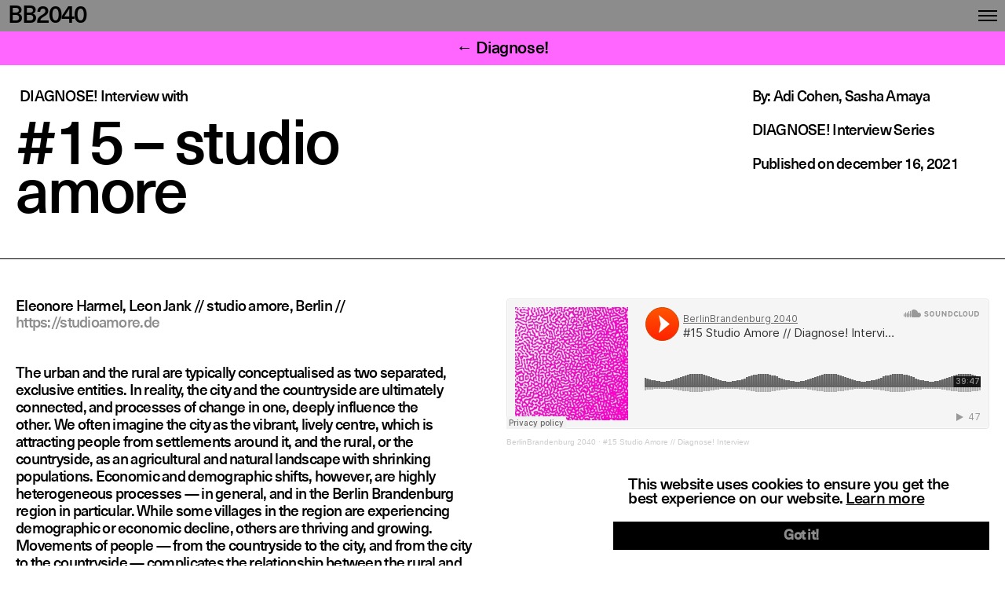

--- FILE ---
content_type: text/html; charset=UTF-8
request_url: https://bb2040.de/wp/project/15-studio-amore
body_size: 22019
content:
<!DOCTYPE html>
<html lang="en-US" data-semplice="5.3.5">
	<head>
		<meta charset="UTF-8" />
		<meta name="viewport" content="width=device-width, initial-scale=1.0, maximum-scale=1.0" />
		<meta name='robots' content='index, follow, max-image-preview:large, max-snippet:-1, max-video-preview:-1' />

	<!-- This site is optimized with the Yoast SEO plugin v18.4.1 - https://yoast.com/wordpress/plugins/seo/ -->
	<title>DIAGNOSE! Interview Series #15 – Studio Amore - BB2040</title>
	<meta name="description" content="Add a description about your page or projects. Should be around 135 to 160 characters." />
	<link rel="canonical" href="https://bb2040.de/wp/project/15-studio-amore" />
	<meta property="og:locale" content="en_US" />
	<meta property="og:type" content="article" />
	<meta property="og:title" content="DIAGNOSE! Interview Series #15 - Studio Amore" />
	<meta property="og:description" content="Add a description for facebook" />
	<meta property="og:url" content="https://bb2040.de/wp/project/15-studio-amore" />
	<meta property="og:site_name" content="BB2040" />
	<meta property="article:publisher" content="http://facebook.com/BerlinBrandenburg2040" />
	<meta property="article:modified_time" content="2022-01-28T10:31:31+00:00" />
	<meta property="og:image" content="https://bb2040.de/wp/wp-content/uploads/bb2040-diagnose-12b.gif" />
	<meta name="twitter:card" content="summary_large_image" />
	<meta name="twitter:title" content="DIAGNOSE! Interview Series #15 - Studio Amore" />
	<meta name="twitter:description" content="Add a description for twitter" />
	<meta name="twitter:image" content="https://bb2040.de/wp/wp-content/uploads/bb2040-diagnose-12b.gif" />
	<script type="application/ld+json" class="yoast-schema-graph">{"@context":"https://schema.org","@graph":[{"@type":"Organization","@id":"https://bb2040.de/wp/#organization","name":"#BB2040","url":"https://bb2040.de/wp/","sameAs":["http://facebook.com/BerlinBrandenburg2040","http://instagram.com/berlinbrandenburg2040"],"logo":{"@type":"ImageObject","@id":"https://bb2040.de/wp/#logo","inLanguage":"en-US","url":"https://bb2040.de/wp/wp-content/uploads/bb2040w.png","contentUrl":"https://bb2040.de/wp/wp-content/uploads/bb2040w.png","width":2400,"height":2400,"caption":"#BB2040"},"image":{"@id":"https://bb2040.de/wp/#logo"}},{"@type":"WebSite","@id":"https://bb2040.de/wp/#website","url":"https://bb2040.de/wp/","name":"#BB2040","description":"Berlin-Brandenburg 2040","publisher":{"@id":"https://bb2040.de/wp/#organization"},"potentialAction":[{"@type":"SearchAction","target":{"@type":"EntryPoint","urlTemplate":"https://bb2040.de/wp/?s={search_term_string}"},"query-input":"required name=search_term_string"}],"inLanguage":"en-US"},{"@type":"ImageObject","@id":"https://bb2040.de/wp/project/15-studio-amore#primaryimage","inLanguage":"en-US","url":"","contentUrl":""},{"@type":"WebPage","@id":"https://bb2040.de/wp/project/15-studio-amore#webpage","url":"https://bb2040.de/wp/project/15-studio-amore","name":"DIAGNOSE! Interview Series #15 – Studio Amore - BB2040","isPartOf":{"@id":"https://bb2040.de/wp/#website"},"datePublished":"2021-11-30T11:43:36+00:00","dateModified":"2022-01-28T10:31:31+00:00","description":"Add a description about your page or projects. Should be around 135 to 160 characters.","breadcrumb":{"@id":"https://bb2040.de/wp/project/15-studio-amore#breadcrumb"},"inLanguage":"en-US","potentialAction":[{"@type":"ReadAction","target":["https://bb2040.de/wp/project/15-studio-amore"]}]},{"@type":"BreadcrumbList","@id":"https://bb2040.de/wp/project/15-studio-amore#breadcrumb","itemListElement":[{"@type":"ListItem","position":1,"name":"Startseite","item":"https://bb2040.de/wp/"},{"@type":"ListItem","position":2,"name":"#15 Studio Amore"}]}]}</script>
	<!-- / Yoast SEO plugin. -->


<link rel='dns-prefetch' href='//s.w.org' />
		<script type="text/javascript">
			window._wpemojiSettings = {"baseUrl":"https:\/\/s.w.org\/images\/core\/emoji\/13.0.1\/72x72\/","ext":".png","svgUrl":"https:\/\/s.w.org\/images\/core\/emoji\/13.0.1\/svg\/","svgExt":".svg","source":{"concatemoji":"https:\/\/bb2040.de\/wp\/wp-includes\/js\/wp-emoji-release.min.js?ver=5.7.14"}};
			!function(e,a,t){var n,r,o,i=a.createElement("canvas"),p=i.getContext&&i.getContext("2d");function s(e,t){var a=String.fromCharCode;p.clearRect(0,0,i.width,i.height),p.fillText(a.apply(this,e),0,0);e=i.toDataURL();return p.clearRect(0,0,i.width,i.height),p.fillText(a.apply(this,t),0,0),e===i.toDataURL()}function c(e){var t=a.createElement("script");t.src=e,t.defer=t.type="text/javascript",a.getElementsByTagName("head")[0].appendChild(t)}for(o=Array("flag","emoji"),t.supports={everything:!0,everythingExceptFlag:!0},r=0;r<o.length;r++)t.supports[o[r]]=function(e){if(!p||!p.fillText)return!1;switch(p.textBaseline="top",p.font="600 32px Arial",e){case"flag":return s([127987,65039,8205,9895,65039],[127987,65039,8203,9895,65039])?!1:!s([55356,56826,55356,56819],[55356,56826,8203,55356,56819])&&!s([55356,57332,56128,56423,56128,56418,56128,56421,56128,56430,56128,56423,56128,56447],[55356,57332,8203,56128,56423,8203,56128,56418,8203,56128,56421,8203,56128,56430,8203,56128,56423,8203,56128,56447]);case"emoji":return!s([55357,56424,8205,55356,57212],[55357,56424,8203,55356,57212])}return!1}(o[r]),t.supports.everything=t.supports.everything&&t.supports[o[r]],"flag"!==o[r]&&(t.supports.everythingExceptFlag=t.supports.everythingExceptFlag&&t.supports[o[r]]);t.supports.everythingExceptFlag=t.supports.everythingExceptFlag&&!t.supports.flag,t.DOMReady=!1,t.readyCallback=function(){t.DOMReady=!0},t.supports.everything||(n=function(){t.readyCallback()},a.addEventListener?(a.addEventListener("DOMContentLoaded",n,!1),e.addEventListener("load",n,!1)):(e.attachEvent("onload",n),a.attachEvent("onreadystatechange",function(){"complete"===a.readyState&&t.readyCallback()})),(n=t.source||{}).concatemoji?c(n.concatemoji):n.wpemoji&&n.twemoji&&(c(n.twemoji),c(n.wpemoji)))}(window,document,window._wpemojiSettings);
		</script>
		<style type="text/css">
img.wp-smiley,
img.emoji {
	display: inline !important;
	border: none !important;
	box-shadow: none !important;
	height: 1em !important;
	width: 1em !important;
	margin: 0 .07em !important;
	vertical-align: -0.1em !important;
	background: none !important;
	padding: 0 !important;
}
</style>
	<link rel='stylesheet' id='wp-block-library-css'  href='https://bb2040.de/wp/wp-includes/css/dist/block-library/style.min.css?ver=5.7.14' type='text/css' media='all' />
<link rel='stylesheet' id='zoom_openseadragon-css'  href='https://bb2040.de/wp/wp-content/plugins/zoom-openseadragon/css/style.css?ver=5.7.14' type='text/css' media='all' />
<link rel='stylesheet' id='semplice-stylesheet-css'  href='https://bb2040.de/wp/wp-content/themes/semplice5/style.css?ver=5.3.5' type='text/css' media='all' />
<link rel='stylesheet' id='semplice-frontend-stylesheet-css'  href='https://bb2040.de/wp/wp-content/themes/semplice5/assets/css/frontend.min.css?ver=5.3.5' type='text/css' media='all' />
<link rel='stylesheet' id='mediaelement-css'  href='https://bb2040.de/wp/wp-includes/js/mediaelement/mediaelementplayer-legacy.min.css?ver=4.2.16' type='text/css' media='all' />
<script type='text/javascript' src='https://bb2040.de/wp/wp-content/plugins/podlove-web-player/web-player/embed.js?ver=5.4.14' id='podlove-web-player-player-js'></script>
<script type='text/javascript' src='https://bb2040.de/wp/wp-content/plugins/podlove-web-player/js/cache.js?ver=5.4.14' id='podlove-web-player-player-cache-js'></script>
<script type='text/javascript' src='https://bb2040.de/wp/wp-includes/js/jquery/jquery.min.js?ver=3.5.1' id='jquery-core-js'></script>
<script type='text/javascript' src='https://bb2040.de/wp/wp-includes/js/jquery/jquery-migrate.min.js?ver=3.3.2' id='jquery-migrate-js'></script>
<link rel="https://api.w.org/" href="https://bb2040.de/wp/wp-json/" /><link rel="EditURI" type="application/rsd+xml" title="RSD" href="https://bb2040.de/wp/xmlrpc.php?rsd" />
<link rel="wlwmanifest" type="application/wlwmanifest+xml" href="https://bb2040.de/wp/wp-includes/wlwmanifest.xml" /> 
<meta name="generator" content="WordPress 5.7.14" />
<link rel='shortlink' href='https://bb2040.de/wp/?p=1160' />
<link rel="alternate" type="application/json+oembed" href="https://bb2040.de/wp/wp-json/oembed/1.0/embed?url=https%3A%2F%2Fbb2040.de%2Fwp%2Fproject%2F15-studio-amore" />
<link rel="alternate" type="text/xml+oembed" href="https://bb2040.de/wp/wp-json/oembed/1.0/embed?url=https%3A%2F%2Fbb2040.de%2Fwp%2Fproject%2F15-studio-amore&#038;format=xml" />
<style type="text/css" id="semplice-webfonts-selfhosted">@font-face {font-family: 'bb2040';
  src: url('https://bb2040.de/wp/webfonts/0fbe978229000b7a4e249a22e8756fca.eot');
  src: url('https://bb2040.de/wp/webfonts/0fbe978229000b7a4e249a22e8756fca.eot?#iefix') format('embedded-opentype'),
  url('https://bb2040.de/wp/webfonts/0fbe978229000b7a4e249a22e8756fca.woff2') format('woff2'),
  url('https://bb2040.de/wp/webfonts/0fbe978229000b7a4e249a22e8756fca.woff') format('woff'),
  url('https://bb2040.de/wp/webfonts/0fbe978229000b7a4e249a22e8756fca.ttf') format('truetype');
}@font-face {font-family: 'bb2040italic';
  src: url('https://bb2040.de/wp/webfonts/2a415f48f53c15b960c82ad93f0a2ee0.eot');
  src: url('https://bb2040.de/wp/webfonts/2a415f48f53c15b960c82ad93f0a2ee0.eot?#iefix') format('embedded-opentype'), 
  url('https://bb2040.de/wp/webfonts/2a415f48f53c15b960c82ad93f0a2ee0.woff2') format('woff2'),
  url('https://bb2040.de/wp/webfonts/2a415f48f53c15b960c82ad93f0a2ee0.woff') format('woff'),
  url('https://bb2040.de/wp/webfonts/2a415f48f53c15b960c82ad93f0a2ee0.ttf') format('truetype'), 
  url('https://bb2040.de/wp/webfonts/2a415f48f53c15b960c82ad93f0a2ee0.svg#Neue Haas Unica W06 Medium It') format('svg'); 
}</style><style type="text/css" id="semplice-webfonts-css">.font_9x9cwj8om, [data-font="font_9x9cwj8om"], [data-font="font_9x9cwj8om"] li a, #content-holder h1, #content-holder h2, #content-holder h3, #content-holder h4, #content-holder h5, #content-holder h6, #content-holder p, #content-holder li {font-family: "bb2040", sans-serif;font-weight: 400;font-variation-settings: normal;font-style: normal;}.font_oo4vdnbqd, [data-font="font_oo4vdnbqd"], [data-font="font_oo4vdnbqd"] li a {font-family: "bb2040italic", sans-serif;font-weight: 400;font-variation-settings: normal;font-style: normal;}</style>
		<style type="text/css" id="semplice-custom-css">
			
				@media screen and (min-width: 1170px) {
					.container-fluid, .container, .admin-container {
						padding: 0 1.11111rem 0 1.11111rem;
					}
				}
			.container {
			max-width: 1280px;
		}@media screen and (max-width: 1169px) { .row {
			margin-left: -5px;
			margin-right: -5px;
		}.column, .grid-column {
			padding-left: 5px;
			padding-right: 5px;
		}}@media screen and (min-width: 1170px) { .row {
			margin-left: -5px;
			margin-right: -5px;
		}.column, .grid-column {
			padding-left: 5px;
			padding-right: 5px;
		}}
			#content-holder h1 { font-size: 6.666666666666667rem;line-height: 5.166666666666667rem;letter-spacing: -0.2777777777777778rem;}#content-holder h2 { font-size: 4.444444444444445rem;line-height: 3.4444444444444446rem;letter-spacing: -0.1388888888888889rem;}#content-holder h3 { font-size: 3.3333333333333335rem;line-height: 2.611111111111111rem;letter-spacing: -0.1111111111111111rem;}#content-holder h4 { font-size: 2.2222222222222223rem;line-height: 1.7777777777777777rem;letter-spacing: -0.05555555555555555rem;}#content-holder h5 { font-size: 1.5555555555555556rem;line-height: 1.5555555555555556rem;letter-spacing: -0.022222222222222223rem;}#content-holder h6 { font-size: 1.3333333333333333rem;line-height: 1.3888888888888888rem;letter-spacing: -0.011111111111111112rem;}#content-holder p, #content-holder li { font-size: 1.0555555555555556rem;line-height: 1.1666666666667;letter-spacing: 0rem;}#content-holder .is-content p { margin-bottom: 1.1666666666667em; }#customize #custom_0ilip3wjz p, #content-holder .custom_0ilip3wjz { background-color:transparent;color:#000000;text-transform:none;font-family: "bb2040", sans-serif;font-weight: 400;font-variation-settings: normal;font-style: normal;font-size:0.8888888888888888rem;line-height:0.8888888888888888rem;letter-spacing:-0.011111111111111112rem;padding:0rem;text-decoration:none;text-decoration-color:#000000;-webkit-text-stroke: 0rem #000000;border-color:#000000;border-width:0rem;border-style:solid; }@media screen and (min-width: 992px) and (max-width: 1169.98px) { #customize #custom_0ilip3wjz p, #content-holder .custom_0ilip3wjz { font-size:0.8333333333333334rem;line-height:0.8333333333333334rem; } }@media screen and (min-width: 768px) and (max-width: 991.98px) { #customize #custom_0ilip3wjz p, #content-holder .custom_0ilip3wjz { font-size:0.7777777777777778rem;line-height:0.7777777777777778rem;letter-spacing:-0.005555555555555556rem; } }@media screen and (min-width: 544px) and (max-width: 767.98px) { #customize #custom_0ilip3wjz p, #content-holder .custom_0ilip3wjz { font-size:0.6666666666666666rem;line-height:0.6666666666666666rem;letter-spacing:-0.005555555555555556rem; } }@media screen and (max-width: 543.98px) { #customize #custom_0ilip3wjz p, #content-holder .custom_0ilip3wjz { font-size:0.6111111111111112rem;line-height:0.6111111111111112rem;letter-spacing:0rem; } }#customize #custom_8abt8cti2 span, #content-holder .custom_8abt8cti2 { background-color:transparent;color:#000000;text-transform:none;font-family: "bb2040", sans-serif;font-weight: 400;font-variation-settings: normal;font-style: normal;font-size:0.6111111111111112rem;letter-spacing:0rem;padding:0rem;text-decoration:none;text-decoration-color:#000000;-webkit-text-stroke: 0rem #000000;border-color:transparent;border-width:0rem;border-style:solid; }#customize #custom_pr4r72uax p, #content-holder .custom_pr4r72uax { background-color:transparent;color:#000000;text-transform:none;font-family: "bb2040", sans-serif;font-weight: 400;font-variation-settings: normal;font-style: normal;font-size:1.1666666666666667rem;line-height:1rem;letter-spacing:-0.022222222222222223rem;padding:0rem;text-decoration:none;text-decoration-color:#000000;-webkit-text-stroke: 0rem #000000;border-color:#000000;border-width:0rem;border-style:solid; }@media screen and (min-width: 992px) and (max-width: 1169.98px) { #customize #custom_pr4r72uax p, #content-holder .custom_pr4r72uax { font-size:1.1111111111111112rem;letter-spacing:-0.016666666666666666rem;line-height:0.9444444444444444rem; } }@media screen and (min-width: 768px) and (max-width: 991.98px) { #customize #custom_pr4r72uax p, #content-holder .custom_pr4r72uax { font-size:1rem;letter-spacing:-0.011111111111111112rem;line-height:0.9444444444444444rem; } }@media screen and (min-width: 544px) and (max-width: 767.98px) { #customize #custom_pr4r72uax p, #content-holder .custom_pr4r72uax { font-size:0.9444444444444444rem;letter-spacing:-0.011111111111111112rem;line-height:0.9444444444444444rem; } }@media screen and (max-width: 543.98px) { #customize #custom_pr4r72uax p, #content-holder .custom_pr4r72uax { font-size:0.8333333333333334rem;letter-spacing:0rem;line-height:0.8888888888888888rem; } }#customize #custom_tipxw1d2t p, #content-holder .custom_tipxw1d2t { background-color:transparent;color:#000000;text-transform:none;font-family: "bb2040", sans-serif;font-weight: 400;font-variation-settings: normal;font-style: normal;font-size:1.2222222222222223rem;line-height:1.1666666666666667rem;letter-spacing:-0.011111111111111112rem;padding:0rem;text-decoration:none;text-decoration-color:#000000;-webkit-text-stroke: 0rem #000000;border-color:#000000;border-width:0rem;border-style:solid; }@media screen and (min-width: 992px) and (max-width: 1169.98px) { #content-holder h1 { font-size: 5.56rem;}#content-holder h1 { line-height: 4.61rem; }#content-holder h2 { font-size: 4.06rem;}#content-holder h2 { line-height: 3.33rem; }#content-holder h3 { font-size: 2.78rem;}#content-holder h3 { line-height: 2.22rem; }#content-holder h4 { font-size: 2rem;}#content-holder h4 { line-height: 1.61rem; }#content-holder h5 { font-size: 1.56rem;}#content-holder h5 { line-height: 1.56rem; }#content-holder p { font-size: 1.11rem;}#content-holder p { line-height: 0.94444444444444; }#content-holder p { letter-spacing: -0.02rem;}}@media screen and (min-width: 768px) and (max-width: 991.98px) { #content-holder h1 { font-size: 4.39rem;}#content-holder h1 { line-height: 3.83rem; }#content-holder h1 { letter-spacing: -0.21rem;}#content-holder h2 { font-size: 3.33rem;}#content-holder h2 { line-height: 2.78rem; }#content-holder h2 { letter-spacing: -0.11rem;}#content-holder h3 { font-size: 2.5rem;}#content-holder h3 { line-height: 2.11rem; }#content-holder h3 { letter-spacing: -0.09rem;}#content-holder h4 { font-size: 1.67rem;}#content-holder h4 { line-height: 1.39rem; }#content-holder h4 { letter-spacing: -0.04rem;}#content-holder h5 { font-size: 1.39rem;}#content-holder h5 { line-height: 1.39rem; }#content-holder h5 { letter-spacing: -0.02rem;}#content-holder h6 { font-size: 1.28rem;}#content-holder h6 { line-height: 1.33rem; }#content-holder h6 { letter-spacing: -0.01rem;}#content-holder p { font-size: 1rem;}#content-holder p { line-height: 0.94444444444444; }#content-holder p { letter-spacing: -0.01rem;}}@media screen and (min-width: 544px) and (max-width: 767.98px) { #content-holder h1 { font-size: 3.33rem;}#content-holder h1 { line-height: 2.78rem; }#content-holder h1 { letter-spacing: -0.08rem;}#content-holder h2 { font-size: 2.22rem;}#content-holder h2 { line-height: 1.83rem; }#content-holder h2 { letter-spacing: -0.06rem;}#content-holder h3 { font-size: 1.67rem;}#content-holder h3 { line-height: 1.33rem; }#content-holder h3 { letter-spacing: -0.06rem;}#content-holder h4 { font-size: 1.33rem;}#content-holder h4 { line-height: 1.11rem; }#content-holder h4 { letter-spacing: -0.03rem;}#content-holder h5 { font-size: 1.22rem;}#content-holder h5 { line-height: 1.22rem; }#content-holder h5 { letter-spacing: -0.02rem;}#content-holder h6 { font-size: 1.06rem;}#content-holder h6 { line-height: 1.11rem; }#content-holder h6 { letter-spacing: -0.01rem;}#content-holder p { font-size: 0.94rem;}#content-holder p { line-height: 0.94444444444444; }#content-holder p { letter-spacing: -0.01rem;}}@media screen and (max-width: 543.98px) { #content-holder h1 { font-size: 2.5rem;}#content-holder h1 { line-height: 2.17rem; }#content-holder h1 { letter-spacing: -0.06rem;}#content-holder h2 { font-size: 1.78rem;}#content-holder h2 { line-height: 1.61rem; }#content-holder h2 { letter-spacing: -0.03rem;}#content-holder h3 { font-size: 1.33rem;}#content-holder h3 { line-height: 1.17rem; }#content-holder h3 { letter-spacing: -0.02rem;}#content-holder h4 { font-size: 1.11rem;}#content-holder h4 { line-height: 1rem; }#content-holder h4 { letter-spacing: -0.01rem;}#content-holder h5 { font-size: 1rem;}#content-holder h5 { line-height: 1.06rem; }#content-holder h5 { letter-spacing: -0.01rem;}#content-holder h6 { font-size: 0.89rem;}#content-holder h6 { line-height: 0.94rem; }#content-holder h6 { letter-spacing: 0rem;}#content-holder p { font-size: 0.78rem;}#content-holder p { line-height: 0.94444444444444; }#content-holder p { letter-spacing: 0rem;}}
			
			
		.project-panel {
			background: #f5f5f5;
			padding: 2.5rem 0rem;
		}
		[data-pp-gutter="no"] .project-panel .pp-thumbs,
		.project-panel .pp-thumbs {
			margin-bottom: -1.666666666666667rem;
		}
		#content-holder .panel-label, .projectnav-preview .panel-label {
			color: #000000;
			font-size: 1.777777777777778rem;
			text-transform: none;
			padding-left: 0rem;
			padding-bottom: 1.666666666666667rem;
			text-align: left;
			line-height: 1;
		}
		.project-panel .pp-title {
			padding: 0.5555555555555556rem 0rem 1.666666666666667rem 0rem;
		}
		.project-panel .pp-title a {
			color: #000000; 
			font-size: 0.7222222222222222rem; 
			text-transform: none;
		} 
		.project-panel .pp-title span {
			color: #999999;
			font-size: 0.7222222222222222rem;
			text-transform: none;
		}
		.semplice-next-prev {
			background: transparent;
			padding: 1.6666666666666667rem 0rem 1.6666666666666667rem 0rem;
		}
		.semplice-next-prev .np-inner {
			height: 3.3333333333333335rem;
		}
		.semplice-next-prev .np-inner .np-link .np-prefix,
		.semplice-next-prev .np-inner .np-link .np-label {
			color: #000000;
			font-size: 1.1666666666666667rem;
			text-transform: none;
			letter-spacing: -0.022222222222222223rem;
		}
		.semplice-next-prev .np-inner .np-link .np-text-above {
			padding-bottom: 2px;
		}
		.semplice-next-prev .np-inner .np-link .np-label-above {
			color: #aaaaaa;
			font-size: 0.7777777777777778rem;
			text-transform: uppercase;
			letter-spacing: 1px;
		}
		.semplice-next-prev .np-inner .np-link .np-text {
			padding: 0rem 0rem;
		}
		.semplice-next .np-text {
			margin-right: 0.022222222222222223rem;
		}
		.semplice-next-prev .nextprev-seperator {
			width: 1px;
			margin: 1.666666666666667rem -0px;
			background: #000000;
		}
	@media screen and (min-width: 544px) and (max-width: 767.98px) { .semplice-next-prev { padding-top: 1.1111111111111112rem; }.semplice-next-prev .np-inner .np-link .np-prefix, .semplice-next-prev .np-inner .np-link .np-label { font-size: 0.7777777777777778rem; }.semplice-next-prev .np-inner .np-link .np-prefix, .semplice-next-prev .np-inner .np-link .np-label { letter-spacing: 0rem; } }@media screen and (max-width: 543.98px) { .semplice-next-prev { padding-top: 0rem; }.semplice-next-prev { padding-bottom: 1.1111111111111112rem; }.semplice-next-prev .np-inner { height: 3.3333333333333335rem; }.semplice-next-prev .np-inner .np-link .np-prefix, .semplice-next-prev .np-inner .np-link .np-label { font-size: 0.6666666666666666rem; }.semplice-next-prev .np-inner .np-link .np-prefix, .semplice-next-prev .np-inner .np-link .np-label { letter-spacing: 0rem; }.semplice-next-prev .np-inner .np-link .np-label-above { font-size: 0.7222222222222222rem; }.semplice-next-prev .np-inner .np-link .np-text { padding: 0rem 0rem; } }
			.np-link:hover {
				background: transparent;
			}
			.np-link:hover .np-text .np-label,
			.np-link:hover .np-text .np-prefix {
				color: #bebebe !important;
			}
			.np-link:hover .np-label-above {
				color: #000000 !important;
			}
		
			.is-content { color: #000000; }a { color: #8c8c8c; }a:hover { color: #bebebe; }   /*allgemein*/
a:hover, a span:hover, 
a div:hover, a div span:hover,
a.pg-title-link  div.post-title:hover
{color:#666 !important;}

/*cookie consent*/
.cc-window {font-family:"bb2040", sans-serif !important; font-size:1.11rem !important; line-height:1rem !important; letter-spacing:-0.04rem !important;}
.cc-floating.cc-theme-edgeless .cc-message {margin:1em !important;}
.cc-link {opacity:1 !important; padding:0 !important;}

 /*Italic line height anpassen*/
.font_oo4vdnbqd{ line-height:0.8 !important}

/*light-box hovern deaktivieren*/
.ce-image a:hover {opacity:1 !important;}


 /*#cover-5 {z-index:200;}*/

#content-holder h1 { letter-spacing: -0.25rem;}
#content-holder h2 { letter-spacing: -0.18rem;}
#content-holder h3 { letter-spacing: -0.11rem;}
#content-holder h4 { letter-spacing: -0.08rem; margin-bottom: 1rem;}
#content-holder p, #content-holder li, .ce-button .is-content a, .custom_pr4r72uax, nav ul.masonry-filter li {letter-spacing: -0.02rem;}
.ce-button .is-content a{ font-size: 1.167rem !important;}
.ce-image a:hover{opacity:0.5; cursor:pointer;}


#customize #custom_8abt8cti2 span, #content-holder .custom_8abt8cti2 {vertical-align:0.35rem;}
/*.custom_pr4r72uax::before{ content: "[EN]\00a0\00a0\00a0";}*/


.thumb .thumb-inner{max-height: 40vh !important; background-position: center center; background-color: #000;}
/*#content .masonry .masonry-item:hover, #content-holder .masonry .masonry-item:hover {
  background-color: #ebebeb;
}*/
.diagnose .masonry .masonry-item a.pg-title-link div.post-title {font-size:2.22rem !important; line-height:1.9rem !important; letter-spacing:-0.07rem !important;}
.diagnose .masonry .masonry-item a.pg-title-link div.post-title span {font-size:1.11rem !important; line-height:1rem !important; letter-spacing:-0.02rem !important;}


.hide-on-desktop{display:none;}
li.dia-navi a:hover span{ color:#f6f !important;} 
li.tl-navi a:hover span{ color:#03f !important;} 
li.assem-navi a:hover span{ color:#f63 !important;} 

@media screen and (min-width: 992px) and (max-width: 1169px) { 
#content-holder h1 { letter-spacing: -0.25rem;}
#content-holder h2 { letter-spacing: -0.18rem;}
#content-holder h3 { letter-spacing: -0.11rem;}
#content-holder h4 { letter-spacing: -0.08rem; margin-bottom: 1rem;}
#content-holder p, #content-holder li, .ce-button .is-content a, .custom_pr4r72uax, nav ul.masonry-filter li {font-size:1.11rem; line-height:1.11rem; letter-spacing:-0.02rem;}
.ce-button .is-content a/*, #content-holder li*/{ font-size: 1.11rem !important;}
#content-holder ul {margin-bottom: 1rem;}
.diagnose .masonry .masonry-item a.pg-title-link div.post-title {font-size:1.9rem !important; line-height:1.61rem !important; letter-spacing:-0.07rem !important;}
.diagnose .masonry .masonry-item a.pg-title-link div.post-title span {font-size:1.11rem !important; line-height:1rem !important; letter-spacing:-0.02rem !important;}
nav ul.masonry-filter li {line-height:1.2rem !important;}
}

@media screen and (min-width: 768px) and (max-width: 991px) { 
#content-holder h1 { letter-spacing: -0.22rem;}
#content-holder h2 { letter-spacing: -0.14rem;}
#content-holder h3 { letter-spacing: -0.09rem;}
#content-holder h4 { letter-spacing: -0.06rem; margin-bottom: 0.8rem;}
#content-holder p, #content-holder li, .ce-button .is-content a, .custom_pr4r72uax, nav ul.masonry-filter li {font-size:1rem; line-height:1rem; letter-spacing:-0.02rem;}
.ce-button .is-content a/*, #content-holder li*/{ font-size: 1rem !important;}
#content-holder ul {margin-bottom: 0.8rem;}
.diagnose .masonry .masonry-item a.pg-title-link div.post-title {font-size:1.5rem !important; line-height:1.44rem !important; letter-spacing:-0.05rem !important;}
.diagnose .masonry .masonry-item a.pg-title-link div.post-title span {font-size:1rem !important; line-height:0.94rem !important; letter-spacing:-0.02rem !important;}
nav ul.masonry-filter li {line-height:1.11rem !important;} 
li.dia-navi a span, li.tl-navi a span, li.assem-navi a span{letter-spacing:-0.02rem !important;}
}

@media screen and (min-width: 544px) and (max-width: 767px) { 
#content-holder h1 { letter-spacing: -0.14rem;}
#content-holder h2 { letter-spacing: -0.09rem;}
#content-holder h3 { letter-spacing: -0.07rem;}
#content-holder h4 { letter-spacing: -0.04rem; margin-bottom: 0.7rem;}
#content-holder p, #content-holder li, .ce-button .is-content a, .custom_pr4r72uax, nav ul.masonry-filter li {font-size:0.94rem; line-height:0.94rem; letter-spacing:-0.01rem;}
.ce-button .is-content a/*, #content-holder li*/{ font-size: 0.94rem !important;}
#content-holder ul {margin-bottom: 0.7rem;}
.diagnose .masonry .masonry-item a.pg-title-link div.post-title {font-size:1.33rem !important; line-height:1.11rem !important; letter-spacing:-0.04rem !important;}
.diagnose .masonry .masonry-item a.pg-title-link div.post-title span {font-size:0.94rem !important; line-height:0.94rem !important; letter-spacing:-0.01rem !important;}
.hide-on-desktop{display:block;}
li.dia-navi a span, li.tl-navi a span, li.assem-navi a span{letter-spacing:-0.01rem !important;}
}

@media screen and (max-width: 543px) { 
#content-holder h1 { letter-spacing: -0.11rem;}
#content-holder h2 { letter-spacing: -0.07rem;}
#content-holder h3 { letter-spacing: -0.05rem;}
#content-holder h4 { letter-spacing: -0.02rem; margin-bottom: 0.6rem;}
#content-holder p, #content-holder li, .ce-button .is-content a, .custom_pr4r72uax, nav ul.masonry-filter li {font-size:0.78rem; line-height:0.88rem; letter-spacing:0rem;}
.ce-button .is-content a/*, #content-holder li*/{ font-size: 0.83rem !important;}
#content-holder ul {margin-bottom: 0.6rem;}
.diagnose .masonry .masonry-item a.pg-title-link div.post-title {font-size:1.11rem !important; line-height:1rem !important; letter-spacing:-0.02rem !important;}
.diagnose .masonry .masonry-item a.pg-title-link div.post-title span {font-size:0.78rem !important; line-height:0.88rem !important; letter-spacing:0rem !important;}
.hide-on-desktop{display:block;}
li.dia-navi a span, li.tl-navi a span, li.assem-navi a span{letter-spacing:0rem !important;}

}
.back-to-top a svg { fill: transparent; }.pswp__bg { background: #020202; }.pswp__top-bar, .pswp__button--arrow--left:before, .pswp__button--arrow--right:before { background-color: rgba(2, 2, 2, .15) !important; }.pswp__bg { opacity: .8 !important; }.pswp__button, .pswp__counter { opacity: .5;}
							.pswp__counter {
								color: #ffffff;
							}
							.pswp--svg .pswp__button,
						    .pswp--svg .pswp__button--arrow--left:before,
							.pswp--svg .pswp__button--arrow--right:before {
								background-image: url("data:image/svg+xml;utf8,<svg xmlns='http://www.w3.org/2000/svg' width='1100' height='367' viewBox='0 0 1100 367'><path fill='%23ffffff' d='M60.08,308a2.094,2.094,0,0,1-1.48-3.575l62.806-62.821a2.093,2.093,0,0,1,2.96,2.961L61.56,307.388A2.085,2.085,0,0,1,60.08,308Zm62.806,0a2.087,2.087,0,0,1-1.48-.613L58.6,244.566a2.093,2.093,0,0,1,2.96-2.961l62.806,62.821A2.094,2.094,0,0,1,122.886,308Z'/><path fill='%23ffffff' d='M701.3,243.326H623.655l24.34-24.1c1.416-1.466,2.366-3.794.891-5.2-1.436-1.367-2.7-1.364-4.134.008L614.081,243.4a3.655,3.655,0,0,0,0,5.195l0,0.005,30.669,29.369c1.472,1.41,2.815,1.369,4.235-.093,1.381-1.421.385-3.672-.991-5.1l-24.339-24.107H701.3c2.041,0,2.7-.644,2.7-2.671S703.345,243.326,701.3,243.326Z'/><path fill='%23ffffff' d='M398.7,243.326h77.649l-24.34-24.1c-1.416-1.466-2.366-3.794-.891-5.2,1.436-1.367,2.7-1.364,4.134.008L485.919,243.4a3.655,3.655,0,0,1,0,5.195l0,0.005L455.25,277.967c-1.472,1.41-2.815,1.369-4.235-.093-1.381-1.421-.385-3.672.991-5.1l24.339-24.107H398.7c-2.041,0-2.7-.644-2.7-2.671S396.655,243.326,398.7,243.326Z'/><path fill='%23ffffff' d='M59.152,126a2.157,2.157,0,0,1-1.525-3.682l25.88-25.878a2.156,2.156,0,0,1,3.05,3.05L60.677,125.37A2.15,2.15,0,0,1,59.152,126Zm64.7-45.288a2.157,2.157,0,0,1-2.157-2.156V61.305H104.442a2.157,2.157,0,1,1,0-4.313h19.41a2.157,2.157,0,0,1,2.156,2.157V78.558A2.157,2.157,0,0,1,123.852,80.714ZM78.562,126H59.152A2.157,2.157,0,0,1,57,123.845V104.436a2.157,2.157,0,0,1,4.313,0v17.253H78.562A2.157,2.157,0,1,1,78.562,126Zm19.41-38.818A2.157,2.157,0,0,1,96.447,83.5l25.88-25.879a2.156,2.156,0,0,1,3.049,3.05L99.5,86.552A2.149,2.149,0,0,1,97.972,87.184Z'/><path fill='%23ffffff' d='M635.621,115.347A30.674,30.674,0,1,1,666.3,84.663h0A30.7,30.7,0,0,1,635.621,115.347Zm0.03-56.659a25.981,25.981,0,1,0,25.964,25.975h0A26,26,0,0,0,635.651,58.688Zm13.861,28.125H621.4a2.344,2.344,0,0,1,0-4.687h28.111A2.344,2.344,0,0,1,649.512,86.813ZM677.623,129a2.329,2.329,0,0,1-1.656-.687l-21.956-21.968a2.343,2.343,0,0,1,3.313-3.314L679.279,125A2.344,2.344,0,0,1,677.623,129Z'/><path fill='%23ffffff' d='M452.62,115.347A30.674,30.674,0,0,1,452.649,54h0A30.7,30.7,0,0,1,483.3,84.663h0A30.7,30.7,0,0,1,452.62,115.347Zm0.03-56.659a25.98,25.98,0,1,0,25.966,25.975h0a26,26,0,0,0-25.963-25.975h0Zm13.862,28.125H438.4a2.344,2.344,0,0,1,0-4.687h28.111A2.344,2.344,0,0,1,466.512,86.813Zm-14.055,14.063a2.344,2.344,0,0,1-2.343-2.344V70.406a2.343,2.343,0,1,1,4.685,0V98.531A2.343,2.343,0,0,1,452.457,100.875ZM494.624,129a2.335,2.335,0,0,1-1.657-.687l-21.956-21.968a2.343,2.343,0,0,1,3.313-3.314L496.28,125A2.344,2.344,0,0,1,494.624,129Z'/><path fill='%23ffffff' d='M280.972,87.184a2.157,2.157,0,0,1-1.525-3.681l25.88-25.879a2.156,2.156,0,0,1,3.049,3.05L282.5,86.552A2.149,2.149,0,0,1,280.972,87.184Zm-12.939,32.348a2.157,2.157,0,0,1-2.157-2.156V100.123H248.623a2.156,2.156,0,0,1,0-4.313h19.41a2.157,2.157,0,0,1,2.156,2.157v19.409A2.156,2.156,0,0,1,268.033,119.532Zm32.349-32.348h-19.41a2.157,2.157,0,0,1-2.156-2.157V65.618a2.156,2.156,0,1,1,4.313,0V82.871h17.253A2.157,2.157,0,0,1,300.382,87.184ZM242.153,126a2.157,2.157,0,0,1-1.524-3.681l25.879-25.879a2.156,2.156,0,1,1,3.049,3.05L243.678,125.37A2.146,2.146,0,0,1,242.153,126Z'/></svg>");
							}
						
			#content-holder .thumb .thumb-inner .thumb-hover {background-color: rgba(0, 0, 0, 0.5);background-size: auto;background-position: 0% 0%;background-repeat: no-repeat;}#content-holder .thumb .thumb-hover-meta { padding: 2.22rem; }#content-holder .thumb .thumb-hover-meta .title { color: #ffffff; font-size: 1.33rem; text-transform: none; }#content-holder .thumb .thumb-hover-meta .category { color: #999999; font-size: 1rem; text-transform: none; }#content-holder .thumb video { opacity: 1; }
		</style>
	
		<style type="text/css" id="1160-post-css">
			#content-1160 #column_1cca45233 {background-color: #ff66ff;}
				#content-1160 #content_711dd372d .is-content {background-color: #ff66ff;}
				#content-1160 #content_711dd372d .is-content:hover {background-color: #000000 !important;}
				#content-1160 #content_711dd372d .is-content a{font-size: 1.1111111111111112rem;letter-spacing: -0.022222222222222223rem;margin-right: 0.022222222222222223rem;padding-top: 0.2222222222222222rem;padding-right: 1.1111111111111112rem;padding-bottom: 0.2222222222222222rem;padding-left: 1.1111111111111112rem;}
				#content-1160 #content_711dd372d .is-content:hover a {color: #ff66ff !important;letter-spacing: -0.022222222222222223rem !important;margin-right: 0.022222222222222223rem;}
			#content-1160 #section_4fe844805 {padding-bottom: 1.6666666666666667rem;}#content-1160 #content_f03a7480a {padding-top: 1.6666666666666667rem;padding-bottom: 1.1111111111111112rem;padding-left: 0.2777777777777778rem;}#content-1160 #content_f03a7480a .is-content {}@media screen and (min-width: 544px) and (max-width: 767.98px) { #content-1160 #content_f03a7480a {padding-left: 0.1111111111111111rem;}#content-1160 #content_f03a7480a .is-content {}}@media screen and (max-width: 543.98px) { #content-1160 #content_f03a7480a {padding-left: 0.05555555555555555rem;}#content-1160 #content_f03a7480a .is-content {}}#content-1160 #content_28fce27a2 {padding-top: 0rem;}#content-1160 #content_28fce27a2 .is-content {}#content-1160 #column_df86a025e {padding-top: 0rem;}#content-1160 #content_20e8775ae {padding-top: 1.6666666666666667rem;}#content-1160 #content_20e8775ae .is-content {}#content-1160 #section_d6bd9d57a {padding-top: 0rem;padding-bottom: 0rem;}#content-1160 #column_8e046bc95 {padding-top: 1.1111111111111112rem;padding-bottom: 1.1111111111111112rem;}#content-1160 #content_3901b32c2 .spacer { background-color: #000000; }#content-1160 #content_3901b32c2 .spacer { height: 0.05555555555555555rem; }#content-1160 #section_4766be817 {padding-top: 1.6666666666666667rem;padding-bottom: 0rem;}#content-1160 #content_69ee89e39 {padding-right: 1.6666666666666667rem;padding-bottom: 1.1111111111111112rem;}#content-1160 #content_69ee89e39 .is-content {}#content-1160 #content_21ca7bb62 {padding-top: 1.1111111111111112rem;margin-top: 0rem;padding-bottom: 1.3888888888888888rem;}#content-1160 #content_21ca7bb62 .is-content {}#content-1160 #section_d2031f18c .container {height: 10vh;}#content-1160 #section_0f8098589 {padding-top: 0rem;padding-bottom: 0rem;}#content-1160 #column_53dce1938 {padding-top: 1.1111111111111112rem;padding-bottom: 1.1111111111111112rem;}#content-1160 #content_e961768f7 .spacer { background-color: #000000; }#content-1160 #content_e961768f7 .spacer { height: 0.05555555555555555rem; }#content-1160 .transition-wrap {}   /*allgemein*/
#content-1160 h1 { letter-spacing: -0.25rem;}
#content-1160 h2 { letter-spacing: -0.18rem;}
#content-1160 h3 { letter-spacing: -0.11rem;}
#content-1160 p, #content-1160 li, .ce-button .is-content a{ letter-spacing: -0.04rem;}
.ce-button .is-content a{ font-size: 1.167rem !important;}




@media screen and (min-width: 992px) and (max-width: 1169px) { 
#content-1160 h1 { letter-spacing: -0.25rem;}
#content-1160 h2 { letter-spacing: -0.18rem;}
#content-1160 h3 { letter-spacing: -0.11rem;}
#content-1160 p, #content-1160 li, .ce-button .is-content a{ letter-spacing: -0.04rem;}
.ce-button .is-content a{ font-size: 1.11rem !important;}
}

@media screen and (min-width: 768px) and (max-width: 991px) { 
#content-1160 h1 { letter-spacing: -0.22rem;}
#content-1160 h2 { letter-spacing: -0.14rem;}
#content-1160 h3 { letter-spacing: -0.09rem;}
#content-1160 p, #content-1160 li, .ce-button .is-content a{ letter-spacing: -0.03rem;}
.ce-button .is-content a{ font-size: 1rem !important;}
}

@media screen and (min-width: 544px) and (max-width: 767px) { 
#content-1160 h1 { letter-spacing: -0.18rem;}
#content-1160 h2 { letter-spacing: -0.11rem;}
#content-1160 h3 { letter-spacing: -0.07rem;}
#content-1160 p, #content-1160 li, .ce-button .is-content a{ letter-spacing: -0.02rem;}
.ce-button .is-content a{ font-size: 0.94rem !important;}
}

@media screen and (max-width: 543px) { 
#content-1160 h1 { letter-spacing: -0.14rem;}
#content-1160 h2 { letter-spacing: -0.09rem;}
#content-1160 h3 { letter-spacing: -0.05rem;}
#content-1160 p, #content-1160 li, .ce-button .is-content a{ letter-spacing: -0.01rem;}
.ce-button .is-content a{ font-size: 0.83rem !important;}
}#content-1160 #section_2534e595c {padding-top: 1.6666666666666667rem;padding-bottom: 3.3333333333333335rem;background-color: #000000;}@media screen and (max-width: 543.98px) { #content-1160 #section_2534e595c {padding-bottom: 3.3333333333333335rem;}}#content-1160 #column_1441b01fb {padding-top: 1.1111111111111112rem;padding-bottom: 2.2222222222222223rem;}#content-1160 #content_11f9791dd {padding-top: 0rem;padding-bottom: 0rem;}#content-1160 #content_11f9791dd .is-content {}@media screen and (min-width: 544px) and (max-width: 767.98px) { #content-1160 #content_11f9791dd {padding-right: 7.833333333333333rem;}#content-1160 #content_11f9791dd .is-content {}}
				#content-1160 #content_a9918f148 .is-content {border-width: 0.05555555555555555rem;background-color: transparent;border-color: #8c8c8c;border-radius: 3.7777777777777777rem;}
				#content-1160 #content_a9918f148 .is-content:hover {color: #8c8c8c !important;background-color: #8c8c8c !important;border-color: #8c8c8c !important;}
				#content-1160 #content_a9918f148 .is-content a{border-radius: 3.7777777777777777rem;font-size: 1.1111111111111112rem;color: #8c8c8c;padding-top: 0rem;padding-right: 1.1111111111111112rem;padding-bottom: 0rem;padding-left: 1.1111111111111112rem;}
				#content-1160 #content_a9918f148 .is-content:hover a {color: #000000 !important;}
			#content-1160 #content_a9918f148 {padding-top: 1.6666666666666667rem;}#content-1160 #content_a9918f148 .is-content {}#content-1160 #content_62fed1fe5 {padding-top: 2.7777777777777777rem;padding-bottom: 0rem;}#content-1160 #content_62fed1fe5 .is-content {}#content-1160 #column_1ec95fd3d {padding-top: 1.1111111111111112rem;}@media screen and (min-width: 992px) and (max-width: 1169.98px) { #content-1160 #column_1ec95fd3d {padding-top: 3.1666666666666665rem;}}@media screen and (min-width: 768px) and (max-width: 991.98px) { #content-1160 #column_1ec95fd3d {padding-top: 2.9444444444444446rem;}}@media screen and (min-width: 544px) and (max-width: 767.98px) { #content-1160 #column_1ec95fd3d {padding-top: 0rem;}}@media screen and (max-width: 543.98px) { #content-1160 #column_1ec95fd3d {padding-top: 0rem;}}#content-1160 #content_d12fe42ee .spacer { background-color: #8c8c8c; }#content-1160 #content_d12fe42ee .spacer { height: 0.05555555555555555rem; }#content-1160 #content_d12fe42ee {padding-top: 0rem;padding-bottom: 1.6666666666666667rem;}#content-1160 #content_d12fe42ee .is-content {}#content-1160 #content_7af1f71c3 {padding-top: 1.1111111111111112rem;padding-right: 0rem;padding-left: 0rem;}#content-1160 #content_7af1f71c3 .is-content {}@media screen and (min-width: 544px) and (max-width: 767.98px) { #content-1160 #content_7af1f71c3 {padding-right: 9.11111111111111rem;}#content-1160 #content_7af1f71c3 .is-content {}}@media screen and (max-width: 543.98px) { #content-1160 #content_7af1f71c3 {padding-right: 0rem;}#content-1160 #content_7af1f71c3 .is-content {}}#content-1160 #content_aecc97ca4 {padding-top: 0rem;padding-right: 11.38888888888889rem;padding-left: 0rem;}#content-1160 #content_aecc97ca4 .is-content {}@media screen and (min-width: 992px) and (max-width: 1169.98px) { #content-1160 #content_aecc97ca4 {padding-right: 10.222222222222221rem;}#content-1160 #content_aecc97ca4 .is-content {}}@media screen and (min-width: 768px) and (max-width: 991.98px) { #content-1160 #content_aecc97ca4 {padding-right: 5.166666666666667rem;}#content-1160 #content_aecc97ca4 .is-content {}}@media screen and (min-width: 544px) and (max-width: 767.98px) { #content-1160 #content_aecc97ca4 {padding-right: 12.166666666666666rem;}#content-1160 #content_aecc97ca4 .is-content {}}@media screen and (max-width: 543.98px) { #content-1160 #content_aecc97ca4 {padding-right: 5.444444444444445rem;}#content-1160 #content_aecc97ca4 .is-content {}}#content-1160 #content_6ecc7b336 {padding-top: 2.2222222222222223rem;padding-bottom: 1.1111111111111112rem;}#content-1160 #content_6ecc7b336 .is-content {}
				#masonry-content_962fe49d2{ margin: auto -15px !important; } .masonry-content_962fe49d2-item { margin: 0px; padding-left: 15px; padding-right: 15px; padding-bottom: 30px; }@media screen and (min-width: 992px) and (max-width: 1169.98px) {}@media screen and (min-width: 768px) and (max-width: 991.98px) {}@media screen and (min-width: 544px) and (max-width: 767.98px) {.masonry-content_962fe49d2-item {padding-bottom:  19px;}}@media screen and (max-width: 543.98px) {}
				#content-1160 #content_962fe49d2 .thumb .post-title { 
					padding: 1rem 0 0 0;
				}
				#content_962fe49d2 .thumb .post-title {
					color: #000000;
					font-size: 16px;
					text-transform: none;
					text-align: center;
				}
				#content_962fe49d2 .thumb .post-caption {
					color: #999999;
					font-size: 14px;
					text-transform: none;
					padding-top: 0.4444444444444444rem;
					text-align: center;
					text-align: center;
				}
			@media screen and (min-width: 544px) and (max-width: 767.98px) { #content-1160 #content_962fe49d2 {padding-right: 18.444444444444443rem;}#content-1160 #content_962fe49d2 .is-content {}}@media screen and (max-width: 543.98px) { #content-1160 #content_962fe49d2 {padding-right: 12.277777777777779rem;}#content-1160 #content_962fe49d2 .is-content {}}#content-1160 #content_3c371bcf7 .spacer { background-color: #8c8c8c; }#content-1160 #content_3c371bcf7 .spacer { height: 0.05555555555555555rem; }#content-1160 #content_3c371bcf7 {padding-top: 1.6666666666666667rem;padding-bottom: 0rem;}#content-1160 #content_3c371bcf7 .is-content {}#content-1160 #content_c7ab91c43 {padding-top: 2.2222222222222223rem;}#content-1160 #content_c7ab91c43 .is-content {}
			.nav_9p7xdg4wp { background-color: rgba(140, 140, 140, 1);; }.nav_9p7xdg4wp { height: 2.2222222222222223rem; }.is-frontend #content-1160 .sections { margin-top: 2.2222222222222223rem; }.nav_9p7xdg4wp { padding-top: 0rem; }.nav_9p7xdg4wp { padding-bottom: 0rem; }.nav_9p7xdg4wp .navbar-inner .navbar-left, .nav_9p7xdg4wp .navbar-inner .navbar-center, .nav_9p7xdg4wp .navbar-inner .navbar-distributed { left: 0.5555555555555556rem; }.nav_9p7xdg4wp .container-fluid .navbar-inner .navbar-right, .nav_9p7xdg4wp .container-fluid .navbar-inner .navbar-distributed { right: 0.5555555555555556rem; }.nav_9p7xdg4wp .container-fluid .hamburger a:after { padding-right: 0.55555555555556rem; }.nav_9p7xdg4wp .navbar-inner .logo a { color: #000000; }.nav_9p7xdg4wp .navbar-inner .logo a { font-size: 1.6666666666666667rem; }.logo a { text-transform: none; }.logo a { letter-spacing: -0.05555555555555555rem; }.nav_9p7xdg4wp .navbar-inner .logo { margin-top: 0rem; }.nav_9p7xdg4wp .navbar-inner .logo { align-items: center; }.nav_9p7xdg4wp .navbar-inner .hamburger { align-items: center; }.nav_9p7xdg4wp .navbar-inner .hamburger a.menu-icon span { background-color: #000000; }.nav_9p7xdg4wp .navbar-inner .hamburger a.menu-icon { width: 24; }.nav_9p7xdg4wp .navbar-inner .hamburger a.menu-icon span { height: 2px; }.nav_9p7xdg4wp .navbar-inner .hamburger a.open-menu span::before { transform: translateY(-6px); }.nav_9p7xdg4wp .navbar-inner .hamburger a.open-menu span::after { transform: translateY(6px); }.nav_9p7xdg4wp .navbar-inner .hamburger a.open-menu:hover span::before { transform: translateY(-8px); }.nav_9p7xdg4wp .navbar-inner .hamburger a.open-menu:hover span::after { transform: translateY(8px); }.nav_9p7xdg4wp .navbar-inner .hamburger a.menu-icon { height: 14px; }.nav_9p7xdg4wp .navbar-inner .hamburger a.menu-icon span { margin-top: 7px; }.nav_9p7xdg4wp .navbar-inner .hamburger { display: flex; }.nav_9p7xdg4wp .navbar-inner nav ul li a span { font-size: 1rem; }.nav_9p7xdg4wp .navbar-inner nav ul li a span { color: #000000; }.nav_9p7xdg4wp .navbar-inner nav ul li a { padding-left: 0.55555555555556rem; }.nav_9p7xdg4wp .navbar-inner nav ul li a { padding-right: 0.55555555555556rem; }.nav_9p7xdg4wp .navbar-inner nav ul li a span { letter-spacing: -0.022222222222222223rem; }.nav_9p7xdg4wp .navbar-inner nav.standard ul { align-items: center; }.nav_9p7xdg4wp .navbar-inner nav ul li a:hover span, .navbar-inner nav ul li.current-menu-item a span, .navbar-inner nav ul li.current_page_item a span, .nav_9p7xdg4wp .navbar-inner nav ul li.wrap-focus a span { color: #bebebe; }.nav_9p7xdg4wp .navbar-inner nav ul li.current-menu-item a span { color: #bebebe; }.nav_9p7xdg4wp .navbar-inner nav ul li.current_page_item a span { color: #bebebe; }[data-post-type="project"] .navbar-inner nav ul li.portfolio-grid a span, [data-post-type="post"] .navbar-inner nav ul li.blog-overview a span { color: #bebebe; }#overlay-menu { background-color: rgba(140, 140, 140, 1); }#overlay-menu .overlay-menu-inner nav { padding-top: 2.2222222222222223rem; }#overlay-menu .overlay-menu-inner nav { text-align: left; }#overlay-menu .overlay-menu-inner [data-justify="left"] ul li a span { left: 0.5555555555555556rem; }#overlay-menu .overlay-menu-inner nav ul li a span { font-size: 5rem; }#overlay-menu .overlay-menu-inner nav ul li a span { color: #000000; }#overlay-menu .overlay-menu-inner nav ul li a { padding-top: 0rem; }#overlay-menu .overlay-menu-inner nav ul li a { padding-bottom: 0rem; }#overlay-menu .overlay-menu-inner nav ul li a span { letter-spacing: -0.15000000000000002rem; }#overlay-menu .overlay-menu-inner nav ul li a span { border-bottom-width: 0rem; }#overlay-menu .overlay-menu-inner nav ul li a:hover span { color: #e6e6e6; }#overlay-menu .overlay-menu-inner nav ul li.current-menu-item a span { color: #e6e6e6; }#overlay-menu .overlay-menu-inner nav ul li.current_page_item a span { color: #e6e6e6; }[data-post-type="project"] #overlay-menu .overlay-menu-inner nav ul li.portfolio-grid a span, [data-post-type="post"] #overlay-menu .overlay-menu-inner nav ul li.blog-overview a span { color: #e6e6e6; }@media screen and (min-width: 992px) and (max-width: 1169.98px) { .nav_9p7xdg4wp .navbar-inner .hamburger a.menu-icon { height: 14px; }.nav_9p7xdg4wp .navbar-inner .hamburger a.menu-icon span { margin-top: 7px; }#overlay-menu .overlay-menu-inner nav ul li a span { font-size: 3.888888888888889rem; }}@media screen and (min-width: 768px) and (max-width: 991.98px) { .nav_9p7xdg4wp .navbar-inner .hamburger a.menu-icon { height: 14px; }.nav_9p7xdg4wp .navbar-inner .hamburger a.menu-icon span { margin-top: 7px; }#overlay-menu .overlay-menu-inner nav ul li a span { font-size: 3.3333333333333335rem; }}@media screen and (min-width: 544px) and (max-width: 767.98px) { .nav_9p7xdg4wp .navbar-inner .hamburger a.menu-icon { height: 14px; }.nav_9p7xdg4wp .navbar-inner .hamburger a.menu-icon span { margin-top: 7px; }#overlay-menu .overlay-menu-inner nav ul li a span { font-size: 2.7777777777777777rem; }}@media screen and (max-width: 543.98px) { .nav_9p7xdg4wp .navbar-inner .hamburger a.menu-icon { height: 14px; }.nav_9p7xdg4wp .navbar-inner .hamburger a.menu-icon span { margin-top: 7px; }#overlay-menu .overlay-menu-inner nav ul li a span { font-size: 1.6666666666666667rem; }}
		</style>
			<style>html{margin-top:0px!important;}#wpadminbar{top:auto!important;bottom:0;}</style>
		<link rel="stylesheet" type="text/css" href="//cdnjs.cloudflare.com/ajax/libs/cookieconsent2/3.0.3/cookieconsent.min.css" />
<script src="//cdnjs.cloudflare.com/ajax/libs/cookieconsent2/3.0.3/cookieconsent.min.js"></script>
<script>
window.addEventListener("load", function(){
window.cookieconsent.initialise({
  "palette": {
    "popup": {
      "background": "#ffffff",
      "text": "#000000"
    },
    "button": {
      "background": "#000000",
      "text": "#8c8c8c"
    }
  },
  "theme": "edgeless",
  "position": "bottom-right",
  "content": {
    "link": "Learn more",
    "href": "https://bb2040.de/wp/contact#privacy"
  }
})});
</script>	</head>
	<body data-rsssl=1 class="project-template-default single single-project postid-1160 is-frontend dynamic-mode mejs-semplice-ui" data-post-type="project" data-post-id="1160">
		<div id="content-holder" data-active-post="1160">
			
						<header class="nav_9p7xdg4wp semplice-navbar active-navbar non-sticky-nav  cover-transparent" data-cover-transparent="enabled" data-bg-overlay-visibility="visible">
							<div class="container-fluid" data-nav="logo-left-menu-right">
								<div class="navbar-inner menu-type-hamburger" data-xl-width="12" data-navbar-type="container-fluid">
									<div class="logo navbar-left" data-font="font_9x9cwj8om"><a href="https://bb2040.de/wp" title="BB2040">BB2040</a></div>
									
									<div class="hamburger navbar-right semplice-menu"><a class="open-menu menu-icon"><span></span></a></div>
								</div>
							</div>
						</header>
						
				<div id="overlay-menu">
					<div class="overlay-menu-inner" data-xl-width="12">
						<nav class="overlay-nav" data-justify="left" data-align="align-top" data-font="font_9x9cwj8om">
							<ul class="container-fluid"><li class="dia-navi menu-item menu-item-type-post_type menu-item-object-page menu-item-16"><a href="https://bb2040.de/wp/?page_id=15"><span>Diagnose!</span></a></li>
<li class="tl-navi menu-item menu-item-type-post_type menu-item-object-page menu-item-19"><a href="https://bb2040.de/wp/transformation-laboratories"><span>Transformation Laboratories…</span></a></li>
<li class="assem-navi menu-item menu-item-type-post_type menu-item-object-page menu-item-22"><a href="https://bb2040.de/wp/assembly"><span>Assembly*</span></a></li>
</ul>
						</nav>
					</div>
				</div>
			
					
			<div id="content-1160" class="content-container active-content  hide-on-init">
				<div class="transition-wrap">
					<div class="sections">
						
					<section id="section_75c325a57" class="content-block" data-column-mode-sm="single" data-column-mode-xs="single" data-layout="fluid" data-gutter="no" >
						<div class="container"><div id="row_189501405" class="row"><div id="column_1cca45233" class="column" data-xl-width="12" >
					<div class="content-wrapper">
						
				<div id="content_711dd372d" class="column-content" data-module="button" >
					
				<div class="ce-button" data-align="center">
					<div class="is-content" data-width="grid-width">
						<a  data-font="font_9x9cwj8om" href="https://bb2040.de/wp/?page_id=15" target="_self">← Diagnose!</a>
					</div>
				</div>
			
				</div>
			
					</div>
				</div></div></div>
					</section>				
				
					<section id="section_4fe844805" class="content-block" data-column-mode-sm="single" data-column-mode-xs="single" data-justify="space-between" >
						<div class="container"><div id="row_ebbb8900c" class="row"><div id="column_2a3c11fb0" class="column" data-xl-width="6" >
					<div class="content-wrapper">
						
				<div id="content_f03a7480a" class="column-content" data-module="text" >
					<div class="is-content"><p>DIAGNOSE! Interview with&nbsp;</p></div>
				</div>
			
				<div id="content_28fce27a2" class="column-content" data-module="text" >
					<div class="is-content"><h2>#15 – studio amore&nbsp;<br></h2></div>
				</div>
			
					</div>
				</div><div id="column_df86a025e" class="column" data-xl-width="3" data-valign="stretch" >
					<div class="content-wrapper">
						
				<div id="content_20e8775ae" class="column-content" data-module="text" >
					<div class="is-content"><p style="line-height: 1.167rem;" data-mce-style="line-height: 1.167rem;" data-line-height-xl="1.167rem">By: Adi Cohen, Sasha Amaya</p><p style="line-height: 1.167rem;" data-mce-style="line-height: 1.167rem;" data-line-height-xl="1.167rem">DIAGNOSE! Interview Series</p><p style="line-height: 1.167rem;" data-mce-style="line-height: 1.167rem;" data-line-height-xl="1.167rem">Published on december 16, 2021</p></div>
				</div>
			
					</div>
				</div></div></div>
					</section>				
				
					<section id="section_d6bd9d57a" class="content-block" data-column-mode-sm="single" data-column-mode-xs="single" data-layout="fluid" data-gutter="no" >
						<div class="container"><div id="row_c2d2215b7" class="row"><div id="column_8e046bc95" class="column" data-xl-width="12" >
					<div class="content-wrapper">
						
				<div id="content_3901b32c2" class="column-content" data-module="spacer" >
					
				<div class="spacer-container">
					<div class="is-content">
						<div class="spacer"><!-- horizontal spacer --></div>
					</div>
				</div>
			
				</div>
			
					</div>
				</div></div></div>
					</section>				
				
					<section id="section_4766be817" class="content-block" data-column-mode-sm="single" data-column-mode-xs="single" >
						<div class="container"><div id="row_bd31ca48a" class="row"><div id="column_e7e4ce9c4" class="column" data-xl-width="6" data-valign="stretch" >
					<div class="content-wrapper">
						
				<div id="content_69ee89e39" class="column-content" data-module="text" >
					<div class="is-content"><p style="line-height: 1.167rem; text-align: left;" data-mce-style="line-height: 1.167rem; text-align: left;" data-line-height-xl="1.167rem">Eleonore Harmel, Leon Jank // studio amore, Berlin // <a href="https://studioamore.de" data-mce-href="https://studioamore.de">https://studioamore.de</a><br><br></p><p style="text-align: left;" data-mce-style="text-align: left;">The urban and the rural are typically conceptualised as two separated, exclusive entities. In reality, the city and the countryside are ultimately connected, and processes of change in one, deeply influence the other.&nbsp;We often imagine the city as the vibrant, lively centre, which is attracting people from settlements around it, and the rural, or the countryside, as an agricultural and natural landscape with shrinking populations. Economic and demographic shifts, however, are highly heterogeneous processes — in general, and in the Berlin Brandenburg region in particular. While some villages in the region are experiencing demographic or economic decline, others are thriving and growing. Movements of people — from the countryside to the city, and from the city to the countryside — complicates the relationship between the rural and the urban and weaves social and spatial transformations together.</p><p style="text-align: left;" data-mce-style="text-align: left;">In this interview with Eleonore Harmel and Leon Jank from Studio Amore, we unpack this simple dichotomy of the urban and the rural and take a look at social and spatial transformation processes that are currently shaping the Berlin Brandenburg region.&nbsp;Studio Amore’s work is situated in the interface between research, planning, and design and is focused on the relationship between the city and the countryside. Their approach promotes not only spatial and physical-structural perspectives on this relationship, but rather focuses on social and cultural changes and how such processes relate to space.&nbsp;</p><p style="text-align: left;" data-mce-style="text-align: left;">With this approach and an interest in the social, cultural, and <br>spatial development of the countryside, they conducted a number of research and design projects in Brandenburg and Mecklenburg Pomerania that give us a unique view of the villages of East Germany and help to demystify some of the prejudices and common beliefs about life in the village.</p><p style="text-align: left;" data-mce-style="text-align: left;">In the interview, we talk to Studio Amore about their book&nbsp;Ländliche Verheißung, their research project&nbsp;Land*Stadt — Transformation gestalten, their&nbsp;Reallabor&nbsp;project in Stolpe, the&nbsp;Entwicklungskonzept&nbsp;they are developing for the Lausitz region, and the&nbsp;Landinventur&nbsp;project in Mecklenburg Pomerania and Brandenburg. Through these case studies, we gain insights not only into the transformation processes that are taking place in the region, but also into some of the unique methods, tools, and language Studio Amore is using and developing in their work.</p></div>
				</div>
			
				<div id="content_21ca7bb62" class="column-content" data-module="text" >
					<div class="is-content"><p class="custom_0ilip3wjz font_9x9cwj8om">Length: 39:47 min<br></p><p>Introduction</p><p class="custom_0ilip3wjz font_9x9cwj8om">[00:00:08] introduction<br>[00:01:46]&nbsp;practice, goals and objectives &nbsp;</p><p style="line-height: 1.167rem;" data-mce-style="line-height: 1.167rem;" data-line-height-xl="1.167rem">Berlin-Brandenburg Region</p><p class="custom_0ilip3wjz font_9x9cwj8om">[00:04:50]&nbsp;encounter with the Brandenburg region <br>[00:08:49]&nbsp;countryside and city &nbsp;<br>[00:12:20]&nbsp;rurban, transformative cell and transformative design<br></p><p style="line-height: 1.167rem;" data-mce-style="line-height: 1.167rem;" data-line-height-xl="1.167rem">Infrastructure</p><p class="custom_0ilip3wjz font_9x9cwj8om">[00:18:09] hard and soft infrastructure - ‘Landinventur’ project</p><p style="line-height: 1.167rem;" data-mce-style="line-height: 1.167rem;" data-line-height-xl="1.167rem">Transformation</p><p class="custom_0ilip3wjz font_9x9cwj8om">[00:25:05] transformations in Stolpe and the Lausitz&nbsp;<br>[00:32:40] challenges and opportunities for the transforming region</p><p>The Future</p><p class="custom_0ilip3wjz font_9x9cwj8om">[00:37:11]&nbsp;urban design and transformation</p></div>
				</div>
			
					</div>
				</div><div id="column_10b2581f6" class="column" data-xl-width="6" >
					<div class="content-wrapper">
						
				<div id="content_8m2v7h6rm" class="column-content" data-module="code" >
					
				<div class="is-content ce-code">
					<iframe width="100%" height="166" scrolling="no" frameborder="no" allow="autoplay" src="https://w.soundcloud.com/player/?url=https%3A//api.soundcloud.com/tracks/1170357613%3Fsecret_token%3Ds-sw5rsab85oX&color=%23ff5500&auto_play=false&hide_related=false&show_comments=true&show_user=true&show_reposts=false&show_teaser=true"></iframe><div style="font-size: 10px; color: #cccccc;line-break: anywhere;word-break: normal;overflow: hidden;white-space: nowrap;text-overflow: ellipsis; font-family: Interstate,Lucida Grande,Lucida Sans Unicode,Lucida Sans,Garuda,Verdana,Tahoma,sans-serif;font-weight: 100;"><a href="https://soundcloud.com/bb2040" title="BerlinBrandenburg 2040" target="_blank" style="color: #cccccc; text-decoration: none;">BerlinBrandenburg 2040</a> · <a href="https://soundcloud.com/bb2040/15-studio-amore-diagnose-interview/s-sw5rsab85oX" title="#15 Studio Amore // Diagnose! Interview" target="_blank" style="color: #cccccc; text-decoration: none;">#15 Studio Amore // Diagnose! Interview</a></div>
				</div>
			
				</div>
			
					</div>
				</div></div></div>
					</section>				
				
					<section id="section_d2031f18c" class="content-block" data-column-mode-sm="single" data-column-mode-xs="single" data-height="custom" >
						<div class="container"><div id="row_be2c06393" class="row"><div id="column_465620a26" class="column spacer-column" data-xl-width="12" >
					<div class="content-wrapper">
						
					</div>
				</div></div></div>
					</section>				
				
					<section id="section_0f8098589" class="content-block" data-column-mode-sm="single" data-column-mode-xs="single" data-layout="fluid" data-gutter="no" >
						<div class="container"><div id="row_03848ee97" class="row"><div id="column_53dce1938" class="column" data-xl-width="12" >
					<div class="content-wrapper">
						
				<div id="content_e961768f7" class="column-content" data-module="spacer" >
					
				<div class="spacer-container">
					<div class="is-content">
						<div class="spacer"><!-- horizontal spacer --></div>
					</div>
				</div>
			
				</div>
			
					</div>
				</div></div></div>
					</section>				
				
				<section class="semplice-next-prev"  data-np-visibility="visible" data-np-gutter="yes" data-pn-layout="container" data-np-sep-visibility="hidden" data-np-prefix-visibility="visible" data-np-image-visibility="hidden" data-np-text-visibility="visible" data-np-text-position="overlay" data-np-mouseover="none">
					<div class="container">
						<div class="row">
							<div class="column" data-xl-width="12">
								<div class="np-inner" data-np-justify="edge" data-np-alignment="top" data-np-image-scale="cover" data-np-next-only="disabled">
									<a class="semplice-prev np-link" href="https://bb2040.de/wp/project/iv-christian-salewski">
										<div class="np-bg"></div>
										
			<div class="np-text">
				<div class="np-text-inner none">
					<span class="np-prefix" data-font="font_9x9cwj8om"><span>&lsaquo;</span></span>
					<span class="np-label" data-font="font_9x9cwj8om">IV. Christian Salewski &#8211; Images of the Future in Research and Design</span>
				</div>
			</div>
		
									</a>
									<a class="semplice-next np-link" href="https://bb2040.de/wp/project/adaptive-reuse-of-existing-infrastructures">
										<div class="np-bg"></div>
										
			<div class="np-text">
				<div class="np-text-inner none">
					<span class="np-prefix" data-font="font_9x9cwj8om"><span>&rsaquo;</span></span>
					<span class="np-label" data-font="font_9x9cwj8om">Protected: Adaptive Reuse of Existing Infrastructures</span>
				</div>
			</div>
		
									</a>
								</div>
							</div>
						</div>
					</div>
					<div class="nextprev-seperator"></div>
				</section>
			
					<section id="section_2534e595c" class="content-block" data-column-mode-sm="single" data-column-mode-xs="single" data-justify="space-between" data-gutter="yes" >
						<div class="container"><div id="row_7a5407b4a" class="row"><div id="column_1441b01fb" class="column" data-xl-width="6" >
					<div class="content-wrapper">
						
				<div id="content_11f9791dd" class="column-content" data-module="text" >
					<div class="is-content"><p><span style="color: rgb(140, 140, 140);" data-mce-style="color: rgb(140, 140, 140);">BB2040</span></p><p><span style="color: rgb(140, 140, 140);" data-mce-style="color: rgb(140, 140, 140);">[EN] &nbsp; Berlin Brandenburg 2040 was initiated by the Habitat Unit in cooperation with <a data-mce-href="https://projekte.international/cms/" href="https://projekte.international/cms/" data-mce-selected="1">Projekte International</a> and provides an open stage and platform for multiple contributions of departments and students of the Technical University Berlin and beyond. The project is funded by the Robert Bosch Foundation.</span></p><p><span style="color: rgb(140, 140, 140);" data-mce-style="color: rgb(140, 140, 140);">[DE] &nbsp; Berlin Brandenburg 2040 wurde initiiert von der Habitat Unit in Kooperation mit <a data-mce-href="https://projekte.international/cms/" href="https://projekte.international/cms/">Projekte International</a> und bietet eine offene Plattform für Beiträge von Fachgebieten und Studierenden der Technischen Universität Berlin und darüberhinaus. Das Projekt wird von der Robert Bosch Stiftung gefördert.</span></p></div>
				</div>
			
				<div id="content_a9918f148" class="column-content" data-module="button" >
					
				<div class="ce-button" data-align="left">
					<div class="is-content" data-width="auto">
						<a  data-font="font_9x9cwj8om" href="https://bb2040.de/wp/mission" target="_self">Mission Statement</a>
					</div>
				</div>
			
				</div>
			
				<div id="content_62fed1fe5" class="column-content" data-module="text" >
					<div class="is-content"><p><span style="color: rgb(140, 140, 140);" data-mce-style="color: #8c8c8c;"><a data-mce-href="https://web.facebook.com/BerlinBrandenburg2040" href="https://web.facebook.com/BerlinBrandenburg2040" target="_blank" rel="noopener">Facebook</a> &nbsp; &nbsp;<a data-mce-href="https://www.instagram.com/berlinbrandenburg2040/?hl=de" href="https://www.instagram.com/berlinbrandenburg2040/?hl=de" target="_blank" rel="noopener">Instagram</a> &nbsp; &nbsp;<a data-mce-href="https://twitter.com/bb20403" href="https://twitter.com/bb20403" target="_blank" rel="noopener">Twitter</a></span></p></div>
				</div>
			
					</div>
				</div><div id="column_1ec95fd3d" class="column" data-xl-width="5" >
					<div class="content-wrapper">
						
				<div id="content_d12fe42ee" class="column-content hide-on-desktop" data-module="spacer" >
					
				<div class="spacer-container">
					<div class="is-content">
						<div class="spacer"><!-- horizontal spacer --></div>
					</div>
				</div>
			
				</div>
			
				<div id="content_448df9289" class="column-content" data-module="text" >
					<div class="is-content"><p><span style="color: rgb(140, 140, 140);" data-mce-style="color: #8c8c8c;">Organized by:</span></p></div>
				</div>
			
				<div id="content_7af1f71c3" class="column-content" data-module="image" >
					<div class="ce-image" data-align="left"><img class="is-content"  src="https://bb2040.de/wp/wp-content/uploads/TU-HU-RBS.png" width="2246" height="299" alt="TU-HU-RBS" caption="" data-width="original" data-scaling="no"></div>
				</div>
			
				<div id="content_aecc97ca4" class="column-content" data-module="image" >
					<div class="ce-image" data-align="left"><a href="https://projekte.international" target="_blank"><img class="is-content"  src="https://bb2040.de/wp/wp-content/uploads/projekte-international3.png" width="1654" height="677" alt="projekte-international3" caption="" data-width="grid-width" data-scaling="no"></a></div>
				</div>
			
				<div id="content_6ecc7b336" class="column-content" data-module="text" >
					<div class="is-content"><p><span style="color: rgb(140, 140, 140);" data-mce-style="color: #8c8c8c;">In cooperation with:</span></p></div>
				</div>
			
				<div id="content_962fe49d2" class="column-content" data-module="gallerygrid" >
					
		<div id="masonry-content_962fe49d2" class="masonry" data-masonry-init="normal">
			<div class="masonry-item-width"></div>
	
							<div class="masonry-item thumb masonry-content_962fe49d2-item" data-xl-width="3" data-sm-width="6" data-xs-width="12">
							<a class="mouseover-none"><img src="https://bb2040.de/wp/wp-content/uploads/Chora.png" width="503" height="217" alt="Chora"></a>
							</div>
						
							<div class="masonry-item thumb masonry-content_962fe49d2-item" data-xl-width="3" data-sm-width="6" data-xs-width="12">
							<a class="mouseover-none"><img src="https://bb2040.de/wp/wp-content/uploads/DECO.png" width="580" height="256" alt="DECO"></a>
							</div>
						
							<div class="masonry-item thumb masonry-content_962fe49d2-item" data-xl-width="3" data-sm-width="6" data-xs-width="12">
							<a class="mouseover-none"><img src="https://bb2040.de/wp/wp-content/uploads/FLF.png" width="739" height="306" alt="FLF"></a>
							</div>
						
							<div class="masonry-item thumb masonry-content_962fe49d2-item" data-xl-width="3" data-sm-width="6" data-xs-width="12">
							<a class="mouseover-none"><img src="https://bb2040.de/wp/wp-content/uploads/Hehl.png" width="581" height="116" alt="Hehl"></a>
							</div>
						
							<div class="masonry-item thumb masonry-content_962fe49d2-item" data-xl-width="6" data-sm-width="6" data-xs-width="12">
							<a class="mouseover-none"><img src="https://bb2040.de/wp/wp-content/uploads/SSI.png" width="1978" height="156" alt="SSI"></a>
							</div>
						
							<div class="masonry-item thumb masonry-content_962fe49d2-item" data-xl-width="3" data-sm-width="6" data-xs-width="12">
							<a class="mouseover-none"><img src="https://bb2040.de/wp/wp-content/uploads/NBL.png" width="793" height="198" alt="NBL"></a>
							</div>
						
							<div class="masonry-item thumb masonry-content_962fe49d2-item" data-xl-width="3" data-sm-width="6" data-xs-width="12">
							<a class="mouseover-none"><img src="https://bb2040.de/wp/wp-content/uploads/CUD.png" width="1598" height="177" alt="CUD"></a>
							</div>
						</div><script type="text/javascript">(function ($) { $(document).ready(function () {
		// define container
		var $container = $(".active-content").find("#masonry-content_962fe49d2");

		// make jquery object out of items
		var $items = $(".active-content").find(".masonry-content_962fe49d2-item");

		// fire masmonry
		$container.masonry({
			itemSelector: ".masonry-content_962fe49d2-item",
			columnWidth: ".masonry-item-width",
			transitionDuration: 0,
			isResizable: true,
			percentPosition: true,
		});

		// show images
		showImages($container, $items);

		// load images and reveal if loaded
		function showImages($container, $items) {
			// get masonry
			var msnry = $container.data("masonry");
			// get item selector
			var itemSelector = msnry.options.itemSelector;
			// append items to masonry container
			//$container.append($items);
			$items.imagesLoaded().progress(function(imgLoad, image) {
				// get item
				var $image = $(image.img);
				var $item = $(image.img).parents(itemSelector);
				
				// layout
				msnry.layout();
				// fade in
				gsap.to($item, 1.1, {
					opacity: 1,
					y: 0,
					ease: "Expo.easeOut",
				});
			});
		}

		// remove min height after images are loaded in delayed mode
		$items.imagesLoaded().done(function(imgLoad) {
			// change masonry init status
			if($container.attr("data-masonry-init") == "delayed") {
				$container.attr("data-masonry-init", "loaded");
				// sync scroll reveal if defined
				if(typeof sr != "undefined") {
					sr.sync();
				}
			}
			// refresh scroll trigger
			if($("body").hasClass("is-frontend")) {
				s4.helper.refreshScrollTrigger();
			}
		});
	});})(jQuery);</script>
				</div>
			
				<div id="content_3c371bcf7" class="column-content hide-on-desktop" data-module="spacer" >
					
				<div class="spacer-container">
					<div class="is-content">
						<div class="spacer"><!-- horizontal spacer --></div>
					</div>
				</div>
			
				</div>
			
				<div id="content_c7ab91c43" class="column-content" data-module="text" >
					<div class="is-content"><p class="custom_0ilip3wjz font_9x9cwj8om"><span style="color: rgb(140, 140, 140);" data-mce-style="color: rgb(140, 140, 140);"><a data-mce-href="https://bb2040.de/wp/contact" href="https://bb2040.de/wp/contact">Contact &amp; Legal Notice</a> / <a data-mce-href="https://bb2040.de/wp/contact#privacy" href="https://bb2040.de/wp/contact#privacy" data-mce-selected="1">Privacy Policy</a></span></p></div>
				</div>
			
					</div>
				</div></div></div>
					</section>				
				
					</div>
				</div>
			</div>
		</div>
		<div class="pswp" tabindex="-1" role="dialog" aria-hidden="true">
	<div class="pswp__bg"></div>
	<div class="pswp__scroll-wrap">
		<div class="pswp__container">
			<div class="pswp__item"></div>
			<div class="pswp__item"></div>
			<div class="pswp__item"></div>
		</div>
		<div class="pswp__ui pswp__ui--hidden">
			<div class="pswp__top-bar">
				<div class="pswp__counter"></div>
				<button class="pswp__button pswp__button--close" title="Close (Esc)"></button>
				<button class="pswp__button pswp__button--share" title="Share"></button>
				<button class="pswp__button pswp__button--fs" title="Toggle fullscreen"></button>
				<button class="pswp__button pswp__button--zoom" title="Zoom in/out"></button>
				<div class="pswp__preloader">
					<div class="pswp__preloader__icn">
					  <div class="pswp__preloader__cut">
						<div class="pswp__preloader__donut"></div>
					  </div>
					</div>
				</div>
			</div>
			<div class="pswp__share-modal pswp__share-modal--hidden pswp__single-tap">
				<div class="pswp__share-tooltip"></div> 
			</div>
			<button class="pswp__button pswp__button--arrow--left" title="Previous (arrow left)">
			</button>
			<button class="pswp__button pswp__button--arrow--right" title="Next (arrow right)">
			</button>
			<div class="pswp__caption">
				<div class="pswp__caption__center"></div>
			</div>
		</div>
	</div>
</div>	<div class="back-to-top">
		<a class="semplice-event" data-event-type="helper" data-event="scrollToTop"><svg version="1.1" id="Ebene_1" xmlns="http://www.w3.org/2000/svg" xmlns:xlink="http://www.w3.org/1999/xlink" x="0px" y="0px"
	 width="53px" height="20px" viewBox="0 0 53 20" enable-background="new 0 0 53 20" xml:space="preserve">
<g id="Ebene_3">
</g>
<g>
	<polygon points="43.886,16.221 42.697,17.687 26.5,4.731 10.303,17.688 9.114,16.221 26.5,2.312 	"/>
</g>
</svg>
</a>
	</div>
	<script type='text/javascript' src='https://bb2040.de/wp/wp-content/plugins/zoom-openseadragon/js/openseadragon.min.js?ver=5.7.14' id='openseadragon-js'></script>
<script type='text/javascript' src='https://bb2040.de/wp/wp-content/themes/semplice5/assets/js/shared.scripts.min.js?ver=5.3.5' id='semplice-shared-scripts-js'></script>
<script type='text/javascript' src='https://bb2040.de/wp/wp-content/themes/semplice5/assets/js/frontend.scripts.min.js?ver=5.3.5' id='semplice-frontend-scripts-js'></script>
<script type='text/javascript' id='mediaelement-core-js-before'>
var mejsL10n = {"language":"en","strings":{"mejs.download-file":"Download File","mejs.install-flash":"You are using a browser that does not have Flash player enabled or installed. Please turn on your Flash player plugin or download the latest version from https:\/\/get.adobe.com\/flashplayer\/","mejs.fullscreen":"Fullscreen","mejs.play":"Play","mejs.pause":"Pause","mejs.time-slider":"Time Slider","mejs.time-help-text":"Use Left\/Right Arrow keys to advance one second, Up\/Down arrows to advance ten seconds.","mejs.live-broadcast":"Live Broadcast","mejs.volume-help-text":"Use Up\/Down Arrow keys to increase or decrease volume.","mejs.unmute":"Unmute","mejs.mute":"Mute","mejs.volume-slider":"Volume Slider","mejs.video-player":"Video Player","mejs.audio-player":"Audio Player","mejs.captions-subtitles":"Captions\/Subtitles","mejs.captions-chapters":"Chapters","mejs.none":"None","mejs.afrikaans":"Afrikaans","mejs.albanian":"Albanian","mejs.arabic":"Arabic","mejs.belarusian":"Belarusian","mejs.bulgarian":"Bulgarian","mejs.catalan":"Catalan","mejs.chinese":"Chinese","mejs.chinese-simplified":"Chinese (Simplified)","mejs.chinese-traditional":"Chinese (Traditional)","mejs.croatian":"Croatian","mejs.czech":"Czech","mejs.danish":"Danish","mejs.dutch":"Dutch","mejs.english":"English","mejs.estonian":"Estonian","mejs.filipino":"Filipino","mejs.finnish":"Finnish","mejs.french":"French","mejs.galician":"Galician","mejs.german":"German","mejs.greek":"Greek","mejs.haitian-creole":"Haitian Creole","mejs.hebrew":"Hebrew","mejs.hindi":"Hindi","mejs.hungarian":"Hungarian","mejs.icelandic":"Icelandic","mejs.indonesian":"Indonesian","mejs.irish":"Irish","mejs.italian":"Italian","mejs.japanese":"Japanese","mejs.korean":"Korean","mejs.latvian":"Latvian","mejs.lithuanian":"Lithuanian","mejs.macedonian":"Macedonian","mejs.malay":"Malay","mejs.maltese":"Maltese","mejs.norwegian":"Norwegian","mejs.persian":"Persian","mejs.polish":"Polish","mejs.portuguese":"Portuguese","mejs.romanian":"Romanian","mejs.russian":"Russian","mejs.serbian":"Serbian","mejs.slovak":"Slovak","mejs.slovenian":"Slovenian","mejs.spanish":"Spanish","mejs.swahili":"Swahili","mejs.swedish":"Swedish","mejs.tagalog":"Tagalog","mejs.thai":"Thai","mejs.turkish":"Turkish","mejs.ukrainian":"Ukrainian","mejs.vietnamese":"Vietnamese","mejs.welsh":"Welsh","mejs.yiddish":"Yiddish"}};
</script>
<script type='text/javascript' src='https://bb2040.de/wp/wp-includes/js/mediaelement/mediaelement-and-player.min.js?ver=4.2.16' id='mediaelement-core-js'></script>
<script type='text/javascript' src='https://bb2040.de/wp/wp-includes/js/mediaelement/mediaelement-migrate.min.js?ver=5.7.14' id='mediaelement-migrate-js'></script>
<script type='text/javascript' id='mediaelement-js-extra'>
/* <![CDATA[ */
var _wpmejsSettings = {"pluginPath":"\/wp\/wp-includes\/js\/mediaelement\/","classPrefix":"mejs-","stretching":"responsive"};
/* ]]> */
</script>
<script type='text/javascript' id='semplice-frontend-js-js-extra'>
/* <![CDATA[ */
var semplice = {"default_api_url":"https:\/\/bb2040.de\/wp\/wp-json","semplice_api_url":"https:\/\/bb2040.de\/wp\/wp-json\/semplice\/v1\/frontend","template_dir":"https:\/\/bb2040.de\/wp\/wp-content\/themes\/semplice5","category_base":"\/category\/","tag_base":"\/tag\/","nonce":"98248ed1ba","frontend_mode":"dynamic","static_transitions":"disabled","site_name":"BB2040","base_url":"https:\/\/bb2040.de\/wp","frontpage_id":"814","blog_home":"https:\/\/bb2040.de\/wp","blog_navbar":"","sr_status":"enabled","blog_sr_status":"enabled","is_preview":"","password_form":"\r\n<div class=\"post-password-form\">\r\n\t<div class=\"inner\">\r\n\t\t<form action=\"https:\/\/bb2040.de\/wp\/wp-login.php?action=postpass\" method=\"post\">\r\n\t\t\t<div class=\"password-lock\"><svg xmlns=\"http:\/\/www.w3.org\/2000\/svg\" width=\"35\" height=\"52\" viewBox=\"0 0 35 52\">\r\n  <path id=\"Form_1\" data-name=\"Form 1\" d=\"M31.3,25.028H27.056a0.755,0.755,0,0,1-.752-0.757V14.654a8.8,8.8,0,1,0-17.608,0v9.616a0.755,0.755,0,0,1-.752.757H3.7a0.755,0.755,0,0,1-.752-0.757V14.654a14.556,14.556,0,1,1,29.111,0v9.616A0.755,0.755,0,0,1,31.3,25.028Zm-3.495-1.514h2.743V14.654a13.051,13.051,0,1,0-26.1,0v8.859H7.192V14.654a10.309,10.309,0,1,1,20.617,0v8.859Zm4.43,28.475H2.761A2.77,2.77,0,0,1,0,49.213V25.28a1.763,1.763,0,0,1,1.755-1.766H33.242A1.763,1.763,0,0,1,35,25.28V49.213A2.77,2.77,0,0,1,32.239,51.988ZM1.758,25.028a0.252,0.252,0,0,0-.251.252V49.213a1.259,1.259,0,0,0,1.254,1.262H32.239a1.259,1.259,0,0,0,1.254-1.262V25.28a0.252,0.252,0,0,0-.251-0.252H1.758ZM20.849,43h-6.7a0.75,0.75,0,0,1-.61-0.314,0.763,0.763,0,0,1-.1-0.682l1.471-4.44a4.1,4.1,0,1,1,5.184,0L21.563,42a0.763,0.763,0,0,1-.1.682A0.75,0.75,0,0,1,20.849,43ZM15.2,41.487H19.8l-1.319-3.979a0.76,0.76,0,0,1,.33-0.891,2.6,2.6,0,1,0-2.633,0,0.76,0.76,0,0,1,.33.891Z\"\/>\r\n<\/svg>\r\n<\/div>\r\n\t\t\t<p>This content is protected. <br \/><span>To view, please enter the password.<\/span><\/p>\r\n\t\t\t<div class=\"input-fields\">\r\n\t\t\t\t<input name=\"post_password\" class=\"post-password-input\" type=\"password\" size=\"20\" maxlength=\"20\" placeholder=\"Enter password\" \/><a class=\"post-password-submit semplice-event\" data-event-type=\"helper\" data-event=\"postPassword\" data-id=\"1160\">Submit<\/a>\t\t\t<\/div>\r\n\t\t<\/form>\r\n\t<\/div>\r\n<\/div>\r\n\r\n","portfolio_order":[651,1317,1282,1281,1277,1280,1332,1333,1338,1336,1340,1342,1318,1158,1159,1303,1305,1267,1160,795,1124,1188,1205,1206,1233,1138,684,1102,1118,943,881,733,706,743,735,732,721,643,704,664,669,703,639,686,687,692,603,606,537,539,206,371,702,532,1120,1122,562,678,136,346,508,269,480,294,343,590,260,291,363,661,268,332,218,1129,694,1127,902,801,804,810,809,915,914,948,996,997,1027,1028,949,962,960,964,966,998,1038,950,1029,1006,983,1013,951,982,987,1007,952,995,1000,953,969,961,977,972,967,973,954,968,971,1017,970,919,1021,1019,1018,1074,1022],"gallery":{"prev":"<svg version=\"1.1\" id=\"Ebene_1\" xmlns=\"http:\/\/www.w3.org\/2000\/svg\" xmlns:xlink=\"http:\/\/www.w3.org\/1999\/xlink\" x=\"0px\" y=\"0px\"\r\n\twidth=\"18px\" height=\"40px\"  viewBox=\"0 0 18 40\" enable-background=\"new 0 0 18 40\" xml:space=\"preserve\">\r\n<g id=\"Ebene_2\">\r\n\t<g>\r\n\t\t<polygon points=\"16.3,40 0.3,20 16.3,0 17.7,1 2.5,20 17.7,39 \t\t\"\/>\r\n\t<\/g>\r\n<\/g>\r\n<\/svg>\r\n","next":"<svg version=\"1.1\" id=\"Ebene_1\" xmlns=\"http:\/\/www.w3.org\/2000\/svg\" xmlns:xlink=\"http:\/\/www.w3.org\/1999\/xlink\" x=\"0px\" y=\"0px\"\r\n\twidth=\"18px\" height=\"40px\" viewBox=\"0 0 18 40\" enable-background=\"new 0 0 18 40\" xml:space=\"preserve\">\r\n<g id=\"Ebene_2\">\r\n\t<g>\r\n\t\t<polygon points=\"0.3,39 15.5,20 0.3,1 1.7,0 17.7,20 1.7,40 \t\t\"\/>\r\n\t<\/g>\r\n<\/g>\r\n<\/svg>\r\n"},"menus":{"nav_9p7xdg4wp":{"html":"\r\n\t\t\t\t\t\t<header class=\"nav_9p7xdg4wp semplice-navbar active-navbar non-sticky-nav  cover-transparent\" data-cover-transparent=\"enabled\" data-bg-overlay-visibility=\"visible\">\r\n\t\t\t\t\t\t\t<div class=\"container-fluid\" data-nav=\"logo-left-menu-right\">\r\n\t\t\t\t\t\t\t\t<div class=\"navbar-inner menu-type-hamburger\" data-xl-width=\"12\" data-navbar-type=\"container-fluid\">\r\n\t\t\t\t\t\t\t\t\t<div class=\"logo navbar-left\" data-font=\"font_9x9cwj8om\"><a href=\"https:\/\/bb2040.de\/wp\" title=\"BB2040\">BB2040<\/a><\/div>\r\n\t\t\t\t\t\t\t\t\t\r\n\t\t\t\t\t\t\t\t\t<div class=\"hamburger navbar-right semplice-menu\"><a class=\"open-menu menu-icon\"><span><\/span><\/a><\/div>\r\n\t\t\t\t\t\t\t\t<\/div>\r\n\t\t\t\t\t\t\t<\/div>\r\n\t\t\t\t\t\t<\/header>\r\n\t\t\t\t\t\t\r\n\t\t\t\t<div id=\"overlay-menu\">\r\n\t\t\t\t\t<div class=\"overlay-menu-inner\" data-xl-width=\"12\">\r\n\t\t\t\t\t\t<nav class=\"overlay-nav\" data-justify=\"left\" data-align=\"align-top\" data-font=\"font_9x9cwj8om\">\r\n\t\t\t\t\t\t\t<ul class=\"container-fluid\"><li class=\"dia-navi menu-item menu-item-type-post_type menu-item-object-page menu-item-16\"><a href=\"https:\/\/bb2040.de\/wp\/?page_id=15\"><span>Diagnose!<\/span><\/a><\/li>\n<li class=\"tl-navi menu-item menu-item-type-post_type menu-item-object-page menu-item-19\"><a href=\"https:\/\/bb2040.de\/wp\/transformation-laboratories\"><span>Transformation Laboratories\u2026<\/span><\/a><\/li>\n<li class=\"assem-navi menu-item menu-item-type-post_type menu-item-object-page menu-item-22\"><a href=\"https:\/\/bb2040.de\/wp\/assembly\"><span>Assembly*<\/span><\/a><\/li>\n<\/ul>\r\n\t\t\t\t\t\t<\/nav>\r\n\t\t\t\t\t<\/div>\r\n\t\t\t\t<\/div>\r\n\t\t\t\r\n\t\t\t\t\t","css":".nav_9p7xdg4wp { background-color: rgba(140, 140, 140, 1);; }.nav_9p7xdg4wp { height: 2.2222222222222223rem; }.is-frontend #content-holder .sections { margin-top: 2.2222222222222223rem; }.nav_9p7xdg4wp { padding-top: 0rem; }.nav_9p7xdg4wp { padding-bottom: 0rem; }.nav_9p7xdg4wp .navbar-inner .navbar-left, .nav_9p7xdg4wp .navbar-inner .navbar-center, .nav_9p7xdg4wp .navbar-inner .navbar-distributed { left: 0.5555555555555556rem; }.nav_9p7xdg4wp .container-fluid .navbar-inner .navbar-right, .nav_9p7xdg4wp .container-fluid .navbar-inner .navbar-distributed { right: 0.5555555555555556rem; }.nav_9p7xdg4wp .container-fluid .hamburger a:after { padding-right: 0.55555555555556rem; }.nav_9p7xdg4wp .navbar-inner .logo a { color: #000000; }.nav_9p7xdg4wp .navbar-inner .logo a { font-size: 1.6666666666666667rem; }.logo a { text-transform: none; }.logo a { letter-spacing: -0.05555555555555555rem; }.nav_9p7xdg4wp .navbar-inner .logo { margin-top: 0rem; }.nav_9p7xdg4wp .navbar-inner .logo { align-items: center; }.nav_9p7xdg4wp .navbar-inner .hamburger { align-items: center; }.nav_9p7xdg4wp .navbar-inner .hamburger a.menu-icon span { background-color: #000000; }.nav_9p7xdg4wp .navbar-inner .hamburger a.menu-icon { width: 24; }.nav_9p7xdg4wp .navbar-inner .hamburger a.menu-icon span { height: 2px; }.nav_9p7xdg4wp .navbar-inner .hamburger a.open-menu span::before { transform: translateY(-6px); }.nav_9p7xdg4wp .navbar-inner .hamburger a.open-menu span::after { transform: translateY(6px); }.nav_9p7xdg4wp .navbar-inner .hamburger a.open-menu:hover span::before { transform: translateY(-8px); }.nav_9p7xdg4wp .navbar-inner .hamburger a.open-menu:hover span::after { transform: translateY(8px); }.nav_9p7xdg4wp .navbar-inner .hamburger a.menu-icon { height: 14px; }.nav_9p7xdg4wp .navbar-inner .hamburger a.menu-icon span { margin-top: 7px; }.nav_9p7xdg4wp .navbar-inner .hamburger { display: flex; }.nav_9p7xdg4wp .navbar-inner nav ul li a span { font-size: 1rem; }.nav_9p7xdg4wp .navbar-inner nav ul li a span { color: #000000; }.nav_9p7xdg4wp .navbar-inner nav ul li a { padding-left: 0.55555555555556rem; }.nav_9p7xdg4wp .navbar-inner nav ul li a { padding-right: 0.55555555555556rem; }.nav_9p7xdg4wp .navbar-inner nav ul li a span { letter-spacing: -0.022222222222222223rem; }.nav_9p7xdg4wp .navbar-inner nav.standard ul { align-items: center; }.nav_9p7xdg4wp .navbar-inner nav ul li a:hover span, .navbar-inner nav ul li.current-menu-item a span, .navbar-inner nav ul li.current_page_item a span, .nav_9p7xdg4wp .navbar-inner nav ul li.wrap-focus a span { color: #bebebe; }.nav_9p7xdg4wp .navbar-inner nav ul li.current-menu-item a span { color: #bebebe; }.nav_9p7xdg4wp .navbar-inner nav ul li.current_page_item a span { color: #bebebe; }[data-post-type=\"project\"] .navbar-inner nav ul li.portfolio-grid a span, [data-post-type=\"post\"] .navbar-inner nav ul li.blog-overview a span { color: #bebebe; }#overlay-menu { background-color: rgba(140, 140, 140, 1); }#overlay-menu .overlay-menu-inner nav { padding-top: 2.2222222222222223rem; }#overlay-menu .overlay-menu-inner nav { text-align: left; }#overlay-menu .overlay-menu-inner [data-justify=\"left\"] ul li a span { left: 0.5555555555555556rem; }#overlay-menu .overlay-menu-inner nav ul li a span { font-size: 5rem; }#overlay-menu .overlay-menu-inner nav ul li a span { color: #000000; }#overlay-menu .overlay-menu-inner nav ul li a { padding-top: 0rem; }#overlay-menu .overlay-menu-inner nav ul li a { padding-bottom: 0rem; }#overlay-menu .overlay-menu-inner nav ul li a span { letter-spacing: -0.15000000000000002rem; }#overlay-menu .overlay-menu-inner nav ul li a span { border-bottom-width: 0rem; }#overlay-menu .overlay-menu-inner nav ul li a:hover span { color: #e6e6e6; }#overlay-menu .overlay-menu-inner nav ul li.current-menu-item a span { color: #e6e6e6; }#overlay-menu .overlay-menu-inner nav ul li.current_page_item a span { color: #e6e6e6; }[data-post-type=\"project\"] #overlay-menu .overlay-menu-inner nav ul li.portfolio-grid a span, [data-post-type=\"post\"] #overlay-menu .overlay-menu-inner nav ul li.blog-overview a span { color: #e6e6e6; }@media screen and (min-width: 992px) and (max-width: 1169.98px) { .nav_9p7xdg4wp .navbar-inner .hamburger a.menu-icon { height: 14px; }.nav_9p7xdg4wp .navbar-inner .hamburger a.menu-icon span { margin-top: 7px; }#overlay-menu .overlay-menu-inner nav ul li a span { font-size: 3.888888888888889rem; }}@media screen and (min-width: 768px) and (max-width: 991.98px) { .nav_9p7xdg4wp .navbar-inner .hamburger a.menu-icon { height: 14px; }.nav_9p7xdg4wp .navbar-inner .hamburger a.menu-icon span { margin-top: 7px; }#overlay-menu .overlay-menu-inner nav ul li a span { font-size: 3.3333333333333335rem; }}@media screen and (min-width: 544px) and (max-width: 767.98px) { .nav_9p7xdg4wp .navbar-inner .hamburger a.menu-icon { height: 14px; }.nav_9p7xdg4wp .navbar-inner .hamburger a.menu-icon span { margin-top: 7px; }#overlay-menu .overlay-menu-inner nav ul li a span { font-size: 2.7777777777777777rem; }}@media screen and (max-width: 543.98px) { .nav_9p7xdg4wp .navbar-inner .hamburger a.menu-icon { height: 14px; }.nav_9p7xdg4wp .navbar-inner .hamburger a.menu-icon span { margin-top: 7px; }#overlay-menu .overlay-menu-inner nav ul li a span { font-size: 1.6666666666666667rem; }}","mobile_css":{"lg":".nav_9p7xdg4wp .navbar-inner .hamburger a.menu-icon { height: 14px; }.nav_9p7xdg4wp .navbar-inner .hamburger a.menu-icon span { margin-top: 7px; }#overlay-menu .overlay-menu-inner nav ul li a span { font-size: 3.888888888888889rem; }","md":".nav_9p7xdg4wp .navbar-inner .hamburger a.menu-icon { height: 14px; }.nav_9p7xdg4wp .navbar-inner .hamburger a.menu-icon span { margin-top: 7px; }#overlay-menu .overlay-menu-inner nav ul li a span { font-size: 3.3333333333333335rem; }","sm":".nav_9p7xdg4wp .navbar-inner .hamburger a.menu-icon { height: 14px; }.nav_9p7xdg4wp .navbar-inner .hamburger a.menu-icon span { margin-top: 7px; }#overlay-menu .overlay-menu-inner nav ul li a span { font-size: 2.7777777777777777rem; }","xs":".nav_9p7xdg4wp .navbar-inner .hamburger a.menu-icon { height: 14px; }.nav_9p7xdg4wp .navbar-inner .hamburger a.menu-icon span { margin-top: 7px; }#overlay-menu .overlay-menu-inner nav ul li a span { font-size: 1.6666666666666667rem; }"}},"default":"nav_9p7xdg4wp","nav_nyhbpvij5":{"html":"\r\n\t\t\t\t\t\t<header class=\"nav_nyhbpvij5 semplice-navbar active-navbar sticky-nav  cover-transparent\" data-cover-transparent=\"enabled\" data-bg-overlay-visibility=\"visible\">\r\n\t\t\t\t\t\t\t<div class=\"container-fluid\" data-nav=\"logo-left-menu-right\">\r\n\t\t\t\t\t\t\t\t<div class=\"navbar-inner menu-type-hamburger\" data-xl-width=\"12\" data-navbar-type=\"container-fluid\">\r\n\t\t\t\t\t\t\t\t\t<div class=\"logo navbar-left\" data-font=\"font_9x9cwj8om\"><a href=\"https:\/\/bb2040.de\/wp\" title=\"BB2040\">BB2040<\/a><\/div>\r\n\t\t\t\t\t\t\t\t\t\r\n\t\t\t\t\t\t\t\t\t<div class=\"hamburger navbar-right semplice-menu\"><a class=\"open-menu menu-icon\"><span><\/span><\/a><\/div>\r\n\t\t\t\t\t\t\t\t<\/div>\r\n\t\t\t\t\t\t\t<\/div>\r\n\t\t\t\t\t\t<\/header>\r\n\t\t\t\t\t\t\r\n\t\t\t\t<div id=\"overlay-menu\">\r\n\t\t\t\t\t<div class=\"overlay-menu-inner\" data-xl-width=\"12\">\r\n\t\t\t\t\t\t<nav class=\"overlay-nav\" data-justify=\"left\" data-align=\"align-top\" data-font=\"font_9x9cwj8om\">\r\n\t\t\t\t\t\t\t<ul class=\"container-fluid\"><li class=\"dia-navi menu-item menu-item-type-post_type menu-item-object-page menu-item-16\"><a href=\"https:\/\/bb2040.de\/wp\/?page_id=15\"><span>Diagnose!<\/span><\/a><\/li>\n<li class=\"tl-navi menu-item menu-item-type-post_type menu-item-object-page menu-item-19\"><a href=\"https:\/\/bb2040.de\/wp\/transformation-laboratories\"><span>Transformation Laboratories\u2026<\/span><\/a><\/li>\n<li class=\"assem-navi menu-item menu-item-type-post_type menu-item-object-page menu-item-22\"><a href=\"https:\/\/bb2040.de\/wp\/assembly\"><span>Assembly*<\/span><\/a><\/li>\n<\/ul>\r\n\t\t\t\t\t\t<\/nav>\r\n\t\t\t\t\t<\/div>\r\n\t\t\t\t<\/div>\r\n\t\t\t\r\n\t\t\t\t\t","css":".nav_nyhbpvij5 { background-color: rgba(140, 140, 140, 1);; }.nav_nyhbpvij5 { height: 2.2222222222222223rem; }.is-frontend #content-holder .sections { margin-top: 2.2222222222222223rem; }.nav_nyhbpvij5 { padding-top: 0rem; }.nav_nyhbpvij5 { padding-bottom: 0rem; }.nav_nyhbpvij5 .navbar-inner .navbar-left, .nav_nyhbpvij5 .navbar-inner .navbar-center, .nav_nyhbpvij5 .navbar-inner .navbar-distributed { left: 0.5555555555555556rem; }.nav_nyhbpvij5 .container-fluid .navbar-inner .navbar-right, .nav_nyhbpvij5 .container-fluid .navbar-inner .navbar-distributed { right: 0.5555555555555556rem; }.nav_nyhbpvij5 .container-fluid .hamburger a:after { padding-right: 0.55555555555556rem; }.nav_nyhbpvij5 .navbar-inner .logo a { color: #000000; }.nav_nyhbpvij5 .navbar-inner .logo a { font-size: 1.6666666666666667rem; }.logo a { text-transform: none; }.logo a { letter-spacing: -0.05555555555555555rem; }.nav_nyhbpvij5 .navbar-inner .logo { margin-top: 0rem; }.nav_nyhbpvij5 .navbar-inner .logo { align-items: center; }.nav_nyhbpvij5 .navbar-inner .hamburger { align-items: center; }.nav_nyhbpvij5 .navbar-inner .hamburger a.menu-icon span { background-color: #000000; }.nav_nyhbpvij5 .navbar-inner .hamburger a.menu-icon { width: 24; }.nav_nyhbpvij5 .navbar-inner .hamburger a.menu-icon span { height: 2px; }.nav_nyhbpvij5 .navbar-inner .hamburger a.open-menu span::before { transform: translateY(-6px); }.nav_nyhbpvij5 .navbar-inner .hamburger a.open-menu span::after { transform: translateY(6px); }.nav_nyhbpvij5 .navbar-inner .hamburger a.open-menu:hover span::before { transform: translateY(-8px); }.nav_nyhbpvij5 .navbar-inner .hamburger a.open-menu:hover span::after { transform: translateY(8px); }.nav_nyhbpvij5 .navbar-inner .hamburger a.menu-icon { height: 14px; }.nav_nyhbpvij5 .navbar-inner .hamburger a.menu-icon span { margin-top: 7px; }.nav_nyhbpvij5 .navbar-inner .hamburger { display: flex; }.nav_nyhbpvij5 .navbar-inner nav ul li a span { font-size: 1rem; }.nav_nyhbpvij5 .navbar-inner nav ul li a span { color: #000000; }.nav_nyhbpvij5 .navbar-inner nav ul li a { padding-left: 0.55555555555556rem; }.nav_nyhbpvij5 .navbar-inner nav ul li a { padding-right: 0.55555555555556rem; }.nav_nyhbpvij5 .navbar-inner nav ul li a span { letter-spacing: -0.022222222222222223rem; }.nav_nyhbpvij5 .navbar-inner nav.standard ul { align-items: center; }.nav_nyhbpvij5 .navbar-inner nav ul li a:hover span, .navbar-inner nav ul li.current-menu-item a span, .navbar-inner nav ul li.current_page_item a span, .nav_nyhbpvij5 .navbar-inner nav ul li.wrap-focus a span { color: #bebebe; }.nav_nyhbpvij5 .navbar-inner nav ul li.current-menu-item a span { color: #bebebe; }.nav_nyhbpvij5 .navbar-inner nav ul li.current_page_item a span { color: #bebebe; }[data-post-type=\"project\"] .navbar-inner nav ul li.portfolio-grid a span, [data-post-type=\"post\"] .navbar-inner nav ul li.blog-overview a span { color: #bebebe; }#overlay-menu { background-color: rgba(140, 140, 140, 1); }#overlay-menu .overlay-menu-inner nav { padding-top: 2.2222222222222223rem; }#overlay-menu .overlay-menu-inner nav { text-align: left; }#overlay-menu .overlay-menu-inner [data-justify=\"left\"] ul li a span { left: 0.5555555555555556rem; }#overlay-menu .overlay-menu-inner nav ul li a span { font-size: 5rem; }#overlay-menu .overlay-menu-inner nav ul li a span { color: #000000; }#overlay-menu .overlay-menu-inner nav ul li a { padding-top: 0rem; }#overlay-menu .overlay-menu-inner nav ul li a { padding-bottom: 0rem; }#overlay-menu .overlay-menu-inner nav ul li a span { letter-spacing: -0.15000000000000002rem; }#overlay-menu .overlay-menu-inner nav ul li a span { border-bottom-width: 0rem; }#overlay-menu .overlay-menu-inner nav ul li a:hover span { color: #e6e6e6; }#overlay-menu .overlay-menu-inner nav ul li.current-menu-item a span { color: #e6e6e6; }#overlay-menu .overlay-menu-inner nav ul li.current_page_item a span { color: #e6e6e6; }[data-post-type=\"project\"] #overlay-menu .overlay-menu-inner nav ul li.portfolio-grid a span, [data-post-type=\"post\"] #overlay-menu .overlay-menu-inner nav ul li.blog-overview a span { color: #e6e6e6; }@media screen and (min-width: 992px) and (max-width: 1169.98px) { .nav_nyhbpvij5 .navbar-inner .hamburger a.menu-icon { height: 14px; }.nav_nyhbpvij5 .navbar-inner .hamburger a.menu-icon span { margin-top: 7px; }#overlay-menu .overlay-menu-inner nav ul li a span { font-size: 3.888888888888889rem; }}@media screen and (min-width: 768px) and (max-width: 991.98px) { .nav_nyhbpvij5 .navbar-inner .hamburger a.menu-icon { height: 14px; }.nav_nyhbpvij5 .navbar-inner .hamburger a.menu-icon span { margin-top: 7px; }#overlay-menu .overlay-menu-inner nav ul li a span { font-size: 3.3333333333333335rem; }}@media screen and (min-width: 544px) and (max-width: 767.98px) { .nav_nyhbpvij5 .navbar-inner .hamburger a.menu-icon { height: 14px; }.nav_nyhbpvij5 .navbar-inner .hamburger a.menu-icon span { margin-top: 7px; }#overlay-menu .overlay-menu-inner nav ul li a span { font-size: 2.7777777777777777rem; }}@media screen and (max-width: 543.98px) { .nav_nyhbpvij5 .navbar-inner .hamburger a.menu-icon { height: 14px; }.nav_nyhbpvij5 .navbar-inner .hamburger a.menu-icon span { margin-top: 7px; }#overlay-menu .overlay-menu-inner nav ul li a span { font-size: 1.6666666666666667rem; }}","mobile_css":{"lg":".nav_nyhbpvij5 .navbar-inner .hamburger a.menu-icon { height: 14px; }.nav_nyhbpvij5 .navbar-inner .hamburger a.menu-icon span { margin-top: 7px; }#overlay-menu .overlay-menu-inner nav ul li a span { font-size: 3.888888888888889rem; }","md":".nav_nyhbpvij5 .navbar-inner .hamburger a.menu-icon { height: 14px; }.nav_nyhbpvij5 .navbar-inner .hamburger a.menu-icon span { margin-top: 7px; }#overlay-menu .overlay-menu-inner nav ul li a span { font-size: 3.3333333333333335rem; }","sm":".nav_nyhbpvij5 .navbar-inner .hamburger a.menu-icon { height: 14px; }.nav_nyhbpvij5 .navbar-inner .hamburger a.menu-icon span { margin-top: 7px; }#overlay-menu .overlay-menu-inner nav ul li a span { font-size: 2.7777777777777777rem; }","xs":".nav_nyhbpvij5 .navbar-inner .hamburger a.menu-icon { height: 14px; }.nav_nyhbpvij5 .navbar-inner .hamburger a.menu-icon span { margin-top: 7px; }#overlay-menu .overlay-menu-inner nav ul li a span { font-size: 1.6666666666666667rem; }"}},"system_default":{"html":"\r\n\t\t\t\t\t\t<header class=\"nav_9p7xdg4wp semplice-navbar active-navbar non-sticky-nav  cover-transparent\" data-cover-transparent=\"enabled\" data-bg-overlay-visibility=\"visible\">\r\n\t\t\t\t\t\t\t<div class=\"container-fluid\" data-nav=\"logo-left-menu-right\">\r\n\t\t\t\t\t\t\t\t<div class=\"navbar-inner menu-type-hamburger\" data-xl-width=\"12\" data-navbar-type=\"container-fluid\">\r\n\t\t\t\t\t\t\t\t\t<div class=\"logo navbar-left\" data-font=\"font_9x9cwj8om\"><a href=\"https:\/\/bb2040.de\/wp\" title=\"BB2040\">BB2040<\/a><\/div>\r\n\t\t\t\t\t\t\t\t\t\r\n\t\t\t\t\t\t\t\t\t<div class=\"hamburger navbar-right semplice-menu\"><a class=\"open-menu menu-icon\"><span><\/span><\/a><\/div>\r\n\t\t\t\t\t\t\t\t<\/div>\r\n\t\t\t\t\t\t\t<\/div>\r\n\t\t\t\t\t\t<\/header>\r\n\t\t\t\t\t\t\r\n\t\t\t\t<div id=\"overlay-menu\">\r\n\t\t\t\t\t<div class=\"overlay-menu-inner\" data-xl-width=\"12\">\r\n\t\t\t\t\t\t<nav class=\"overlay-nav\" data-justify=\"left\" data-align=\"align-top\" data-font=\"font_9x9cwj8om\">\r\n\t\t\t\t\t\t\t<ul class=\"container-fluid\"><li class=\"dia-navi menu-item menu-item-type-post_type menu-item-object-page menu-item-16\"><a href=\"https:\/\/bb2040.de\/wp\/?page_id=15\"><span>Diagnose!<\/span><\/a><\/li>\n<li class=\"tl-navi menu-item menu-item-type-post_type menu-item-object-page menu-item-19\"><a href=\"https:\/\/bb2040.de\/wp\/transformation-laboratories\"><span>Transformation Laboratories\u2026<\/span><\/a><\/li>\n<li class=\"assem-navi menu-item menu-item-type-post_type menu-item-object-page menu-item-22\"><a href=\"https:\/\/bb2040.de\/wp\/assembly\"><span>Assembly*<\/span><\/a><\/li>\n<\/ul>\r\n\t\t\t\t\t\t<\/nav>\r\n\t\t\t\t\t<\/div>\r\n\t\t\t\t<\/div>\r\n\t\t\t\r\n\t\t\t\t\t","css":".nav_9p7xdg4wp { background-color: rgba(140, 140, 140, 1);; }.nav_9p7xdg4wp { height: 2.2222222222222223rem; }.is-frontend #content-holder .sections { margin-top: 2.2222222222222223rem; }.nav_9p7xdg4wp { padding-top: 0rem; }.nav_9p7xdg4wp { padding-bottom: 0rem; }.nav_9p7xdg4wp .navbar-inner .navbar-left, .nav_9p7xdg4wp .navbar-inner .navbar-center, .nav_9p7xdg4wp .navbar-inner .navbar-distributed { left: 0.5555555555555556rem; }.nav_9p7xdg4wp .container-fluid .navbar-inner .navbar-right, .nav_9p7xdg4wp .container-fluid .navbar-inner .navbar-distributed { right: 0.5555555555555556rem; }.nav_9p7xdg4wp .container-fluid .hamburger a:after { padding-right: 0.55555555555556rem; }.nav_9p7xdg4wp .navbar-inner .logo a { color: #000000; }.nav_9p7xdg4wp .navbar-inner .logo a { font-size: 1.6666666666666667rem; }.logo a { text-transform: none; }.logo a { letter-spacing: -0.05555555555555555rem; }.nav_9p7xdg4wp .navbar-inner .logo { margin-top: 0rem; }.nav_9p7xdg4wp .navbar-inner .logo { align-items: center; }.nav_9p7xdg4wp .navbar-inner .hamburger { align-items: center; }.nav_9p7xdg4wp .navbar-inner .hamburger a.menu-icon span { background-color: #000000; }.nav_9p7xdg4wp .navbar-inner .hamburger a.menu-icon { width: 24; }.nav_9p7xdg4wp .navbar-inner .hamburger a.menu-icon span { height: 2px; }.nav_9p7xdg4wp .navbar-inner .hamburger a.open-menu span::before { transform: translateY(-6px); }.nav_9p7xdg4wp .navbar-inner .hamburger a.open-menu span::after { transform: translateY(6px); }.nav_9p7xdg4wp .navbar-inner .hamburger a.open-menu:hover span::before { transform: translateY(-8px); }.nav_9p7xdg4wp .navbar-inner .hamburger a.open-menu:hover span::after { transform: translateY(8px); }.nav_9p7xdg4wp .navbar-inner .hamburger a.menu-icon { height: 14px; }.nav_9p7xdg4wp .navbar-inner .hamburger a.menu-icon span { margin-top: 7px; }.nav_9p7xdg4wp .navbar-inner .hamburger { display: flex; }.nav_9p7xdg4wp .navbar-inner nav ul li a span { font-size: 1rem; }.nav_9p7xdg4wp .navbar-inner nav ul li a span { color: #000000; }.nav_9p7xdg4wp .navbar-inner nav ul li a { padding-left: 0.55555555555556rem; }.nav_9p7xdg4wp .navbar-inner nav ul li a { padding-right: 0.55555555555556rem; }.nav_9p7xdg4wp .navbar-inner nav ul li a span { letter-spacing: -0.022222222222222223rem; }.nav_9p7xdg4wp .navbar-inner nav.standard ul { align-items: center; }.nav_9p7xdg4wp .navbar-inner nav ul li a:hover span, .navbar-inner nav ul li.current-menu-item a span, .navbar-inner nav ul li.current_page_item a span, .nav_9p7xdg4wp .navbar-inner nav ul li.wrap-focus a span { color: #bebebe; }.nav_9p7xdg4wp .navbar-inner nav ul li.current-menu-item a span { color: #bebebe; }.nav_9p7xdg4wp .navbar-inner nav ul li.current_page_item a span { color: #bebebe; }[data-post-type=\"project\"] .navbar-inner nav ul li.portfolio-grid a span, [data-post-type=\"post\"] .navbar-inner nav ul li.blog-overview a span { color: #bebebe; }#overlay-menu { background-color: rgba(140, 140, 140, 1); }#overlay-menu .overlay-menu-inner nav { padding-top: 2.2222222222222223rem; }#overlay-menu .overlay-menu-inner nav { text-align: left; }#overlay-menu .overlay-menu-inner [data-justify=\"left\"] ul li a span { left: 0.5555555555555556rem; }#overlay-menu .overlay-menu-inner nav ul li a span { font-size: 5rem; }#overlay-menu .overlay-menu-inner nav ul li a span { color: #000000; }#overlay-menu .overlay-menu-inner nav ul li a { padding-top: 0rem; }#overlay-menu .overlay-menu-inner nav ul li a { padding-bottom: 0rem; }#overlay-menu .overlay-menu-inner nav ul li a span { letter-spacing: -0.15000000000000002rem; }#overlay-menu .overlay-menu-inner nav ul li a span { border-bottom-width: 0rem; }#overlay-menu .overlay-menu-inner nav ul li a:hover span { color: #e6e6e6; }#overlay-menu .overlay-menu-inner nav ul li.current-menu-item a span { color: #e6e6e6; }#overlay-menu .overlay-menu-inner nav ul li.current_page_item a span { color: #e6e6e6; }[data-post-type=\"project\"] #overlay-menu .overlay-menu-inner nav ul li.portfolio-grid a span, [data-post-type=\"post\"] #overlay-menu .overlay-menu-inner nav ul li.blog-overview a span { color: #e6e6e6; }@media screen and (min-width: 992px) and (max-width: 1169.98px) { .nav_9p7xdg4wp .navbar-inner .hamburger a.menu-icon { height: 14px; }.nav_9p7xdg4wp .navbar-inner .hamburger a.menu-icon span { margin-top: 7px; }#overlay-menu .overlay-menu-inner nav ul li a span { font-size: 3.888888888888889rem; }}@media screen and (min-width: 768px) and (max-width: 991.98px) { .nav_9p7xdg4wp .navbar-inner .hamburger a.menu-icon { height: 14px; }.nav_9p7xdg4wp .navbar-inner .hamburger a.menu-icon span { margin-top: 7px; }#overlay-menu .overlay-menu-inner nav ul li a span { font-size: 3.3333333333333335rem; }}@media screen and (min-width: 544px) and (max-width: 767.98px) { .nav_9p7xdg4wp .navbar-inner .hamburger a.menu-icon { height: 14px; }.nav_9p7xdg4wp .navbar-inner .hamburger a.menu-icon span { margin-top: 7px; }#overlay-menu .overlay-menu-inner nav ul li a span { font-size: 2.7777777777777777rem; }}@media screen and (max-width: 543.98px) { .nav_9p7xdg4wp .navbar-inner .hamburger a.menu-icon { height: 14px; }.nav_9p7xdg4wp .navbar-inner .hamburger a.menu-icon span { margin-top: 7px; }#overlay-menu .overlay-menu-inner nav ul li a span { font-size: 1.6666666666666667rem; }}","mobile_css":{"lg":".nav_9p7xdg4wp .navbar-inner .hamburger a.menu-icon { height: 14px; }.nav_9p7xdg4wp .navbar-inner .hamburger a.menu-icon span { margin-top: 7px; }#overlay-menu .overlay-menu-inner nav ul li a span { font-size: 3.888888888888889rem; }","md":".nav_9p7xdg4wp .navbar-inner .hamburger a.menu-icon { height: 14px; }.nav_9p7xdg4wp .navbar-inner .hamburger a.menu-icon span { margin-top: 7px; }#overlay-menu .overlay-menu-inner nav ul li a span { font-size: 3.3333333333333335rem; }","sm":".nav_9p7xdg4wp .navbar-inner .hamburger a.menu-icon { height: 14px; }.nav_9p7xdg4wp .navbar-inner .hamburger a.menu-icon span { margin-top: 7px; }#overlay-menu .overlay-menu-inner nav ul li a span { font-size: 2.7777777777777777rem; }","xs":".nav_9p7xdg4wp .navbar-inner .hamburger a.menu-icon { height: 14px; }.nav_9p7xdg4wp .navbar-inner .hamburger a.menu-icon span { margin-top: 7px; }#overlay-menu .overlay-menu-inner nav ul li a span { font-size: 1.6666666666666667rem; }"}}},"post_ids":{"bb2040-standard":"5","diagnose-standard":"15","transformation-laboratories":"18","assembly":"21","example-2":"42","mission":"65","contact":"103","localizing-ioc-2":"136","example-video-and-text-duplicate":"161","tracking-infrastructure-spaces-duplicate":"179","localizing-ioc-1":"206","ioc-intro":"218","the-breathing-arctic":"221","the-urbanising-arctic":"243","pathforest":"260","conversations-n-ioc":"268","conversations-n2-ioc":"269","chora-draft-duplicate":"270","conversations-n3-ioc":"277","chora-draft-duplicate-2":"287","diagnose-ash-amin":"291","diagnose-interview-series-2-cordelia-polinna":"294","productive-landscapes":"332","ss_conow":"343","ss_studioamore":"346","utd":"363","ioc-localizing-infrastructures-of-consumerism-3":"371","3-51n4e":"480","diagnose-interview-series-4-anna-haering":"508","5-matthew-gandy":"532","6-meike-niedbal":"537","the-future-of-urban-consumption":"539","ss_51n4e":"562","example-text-with-images-duplicate":"566","b-xx-xl":"587","s10":"590","mt_uel_21_22":"598","assignment-0":"602","8-jochenrabe":"603","1-sabine-knierbein":"606","deane-simpson":"639","mark-graham":"643","a-guide-to-bb2040":"651","template_example-text-with-images-duplicate":"656","speculations_teleinternetcafe":"661","ss_eventuallymade":"664","ss_polyurbanwaters":"669","ss_yellowz":"678","architectures_of_circulation":"684","bb_4":"686","connecting_fragments":"687","bb_overaged":"690","carbon_valley":"692","only_lovers":"694","template_example-video-and-text-duplicate":"701","lectures-with-vanacker":"702","lectures-with-conow":"703","lectures-with-bartoli-linden":"704","zentrale_orte":"706","manufacturing_cities":"721","anne-glaeser":"732","12-jan-trapp":"733","living-systems":"735","complex-living-systems":"743","infrastructure_water":"789","exhibition":"793","adaptive-reuse-of-existing-infrastructures":"795","microarticle_":"799","microarticle_its-getting-hot-in-here":"801","microarticle_why-so-stressed":"804","microarticle_glacial-infrastructures":"809","microarticle_city-canal":"810","diagnose":"811","bb2040":"814","adaptive-reuse-of-existing-infrastructures-duplicate":"820","platzhalter-duplicate":"821","xx-interviewee":"829","iv-lecturer":"831","13-maarten-van-acker":"881","speculations_name":"886","platzhalter-duplicate-2":"901","water":"902","microarticle_lake-me-away":"914","microarticle_hybridizing-infrastructures":"915","networks":"919","tim-moss":"943","air-temperature":"948","food":"949","energy":"950","care-nurture":"951","biodiversity":"952","waste-material":"953","mobility-flows":"954","microarticle-allotment_gardens":"960","anthropocene-landscapes":"961","parliament-of-food":"962","decoupling-of-the-socialist-village":"964","the-city-will-never-feed-itself":"965","meat-me":"966","e-mobility-gone-rogue":"967","car-free-berlin":"968","urban-scale-timber-coupling-ecosystems":"969","species-in-flux":"970","there-s-a-train-comin":"971","holzbauland":"972","gateways-for-regionalised-supply-chains":"973","template_microarticle-duplicate":"977","dorfladen-plus":"982","from-brown-to-green":"983","building-care-upon-neglect":"987","energy-landscapes":"990","mourning-meets-picnic-blanket":"995","earth-2-0-human-made-damaged-and-repaired":"996","germany-s-coal-phase-out-bauhuette-4-0":"997","from-factory-to-farm":"998","living-in-the-plantationocene":"1000","feel-the-power":"1006","ecosystem-services":"1007","solidarity-other-than-humans":"1008","wip-mining-in-the-21st-century":"1009","central-office-for-care":"1010","inclusion-of-other-than-humans":"1011","different-species-in-east-and-west":"1012","luckenwalde-kunststrom":"1013","1-2-3-4":"1017","out-of-milk":"1018","network-society":"1019","hobrecht-plan":"1020","global-cities":"1021","blockchains":"1022","heat-island-effect-cities":"1027","soil-ed-politics":"1028","tanke":"1029","living-in-the-plantationocene-duplicate":"1038","man-vs-machine":"1074","feeding-the-city":"1102","amo-country":"1118","translabs-1":"1120","translabs-2":"1122","translabs-3":"1124","translabs-4":"1127","translabs-5":"1129","30berlin":"1138","1x-sandra-jasper":"1158","16-leslie-kern":"1159","15-studio-amore":"1160","uranium-lignite":"1188","infrastructures-of-consumerism-5-duplicate":"1191","trash-biofuels":"1205","gas-hydrogen":"1206","wind_solar":"1233","iv-christian-salewski":"1267","17-michael-buhler":"1274","f_uel_21_22":"1275","rural-1-2":"1277","rural-scapes-group-3-4":"1280","urban-scapes-group-3-4":"1281","urban-scapes-group-1-2":"1282","v-sascha-roesler-energy-synergy":"1303","vi-polinna-breth-steering-transformation-with-strategic-planning-and-projects":"1305","iiiv-contour_of_a_transition_society":"1317","iiv_urban_maestro":"1318","amorgos-flux":"1328","af-nero":"1332","af-rehabitat":"1333","af-cultivatingroots":"1336","amorgos-flux-rehabitat-duplicate":"1338","af-rs":"1340","af-same":"1342","atomic-urbanism":"1349"},"transition":{"in":{"effect":"moveBottomToTop","position":"bottom","to":"-100%","visibility":"","easing":"Power0.easeNone","duration":1},"out":{"effect":"moveBottomToTop","position":"normal","to":"-100%","visibility":"","easing":"Power0.easeNone","duration":1},"reveal":false,"optimize":"disabled","status":"enabled","preset":"bottomToTop","scrollToTop":"enabled"},"sr_options":{"viewFactor":0.1000000000000000055511151231257827021181583404541015625,"mobile":"false"}};
/* ]]> */
</script>
<script type='text/javascript' src='https://bb2040.de/wp/wp-content/themes/semplice5/assets/js/frontend.min.js?ver=5.3.5' id='semplice-frontend-js-js'></script>
<script type='text/javascript' src='https://bb2040.de/wp/wp-includes/js/wp-embed.min.js?ver=5.7.14' id='wp-embed-js'></script>
	</body>
</html>